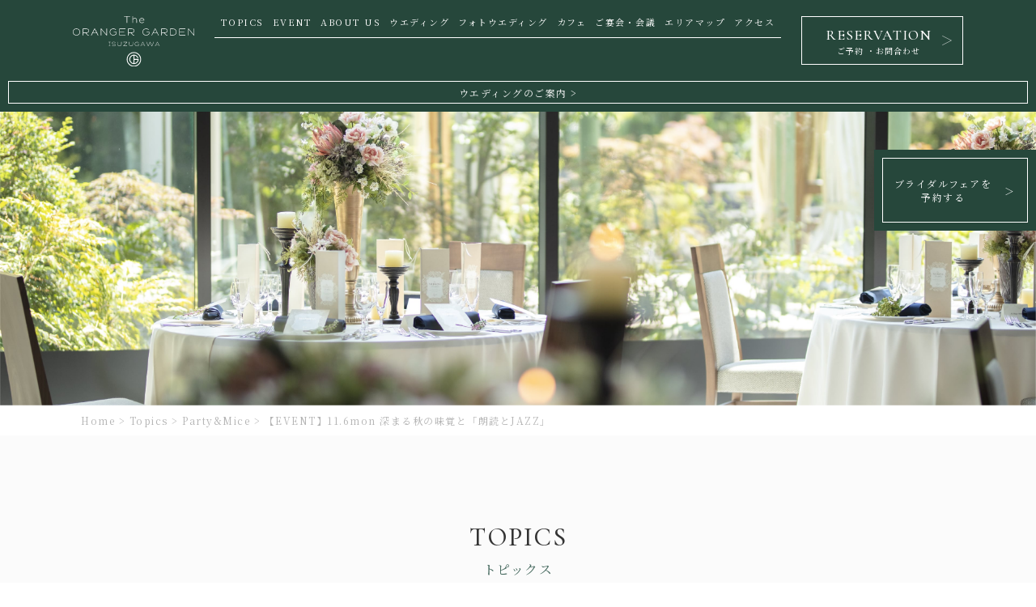

--- FILE ---
content_type: text/html; charset=UTF-8
request_url: https://www.orangerisuzu.com/2023/10/07/roudokutojazz/
body_size: 62150
content:
<!DOCTYPE html>
<!--[if lt IE 7 ]> <html class="ie6"> <![endif]-->
<!--[if IE 7 ]> <html class="ie7"> <![endif]-->
<!--[if IE 8 ]> <html class="ie8"> <![endif]-->
<!--[if IE 9 ]> <html class="ie9"> <![endif]-->
<!--[if (gt IE 9)|!(IE)]><!--> <html lang="ja"> <!--<![endif]-->
<head>
<!-- Google Tag Manager -->
<script>(function(w,d,s,l,i){w[l]=w[l]||[];w[l].push({'gtm.start':
new Date().getTime(),event:'gtm.js'});var f=d.getElementsByTagName(s)[0],
j=d.createElement(s),dl=l!='dataLayer'?'&l='+l:'';j.async=true;j.src=
'https://www.googletagmanager.com/gtm.js?id='+i+dl;f.parentNode.insertBefore(j,f);
})(window,document,'script','dataLayer','GTM-N6THSBM');</script>
<!-- End Google Tag Manager -->
<meta charset="utf-8">
<meta http-equiv="X-UA-Compatible" content="IE=edge">
<meta name="viewport" content="width=device-width, initial-scale=1">

<link rel="stylesheet" href="https://www.orangerisuzu.com/wp-content/themes/oranger/css/bootstrap.css">
<link rel="stylesheet" href="https://www.orangerisuzu.com/wp-content/themes/oranger/css/style.css?0627">
<link rel="stylesheet" href="https://www.orangerisuzu.com/wp-content/themes/oranger/css/common.css">
<link rel="stylesheet" href="https://www.orangerisuzu.com/wp-content/themes/oranger/css/flexslider.css">
<link rel="stylesheet" href="https://www.orangerisuzu.com/wp-content/themes/oranger/css/slick.css">
<link rel="stylesheet" href="https://www.orangerisuzu.com/wp-content/themes/oranger/css/slick-theme.css">
<link rel="stylesheet" href="https://www.orangerisuzu.com/wp-content/themes/oranger/css/megamenu.css?0627">
<link rel="stylesheet" href="https://www.orangerisuzu.com/wp-content/themes/oranger/css/spmenu.css">
<link rel="stylesheet" href="https://www.orangerisuzu.com/wp-content/themes/oranger/css/scroll-hint.css">
<link rel="stylesheet" href="https://www.orangerisuzu.com/wp-content/themes/oranger/css/swiper.css">
<link rel="preconnect" href="https://fonts.googleapis.com">
<link rel="preconnect" href="https://fonts.gstatic.com" crossorigin>
<link href="https://fonts.googleapis.com/css2?family=Cormorant+Infant:ital,wght@0,500;1,500&family=Julius+Sans+One&family=Noto+Serif+JP:wght@400;700&family=Zen+Old+Mincho:wght@400;700&family=Zen+Kaku+Gothic+New:wght@500;600&family=Jost:wght@500;600&display=swap" rel="stylesheet">

<link rel="stylesheet" href="//code.ionicframework.com/ionicons/1.4.1/css/ionicons.min.css">

<!-- HTML5 shim and Respond.js for IE8 support of HTML5 elements and media queries -->
<!-- WARNING: Respond.js doesn't work if you view the page via file:// -->
<!--[if lt IE 9]>
<script src="https://oss.maxcdn.com/html5shiv/3.7.2/html5shiv.min.js"></script>
<script src="https://oss.maxcdn.com/respond/1.4.2/respond.min.js"></script>
<![endif]-->

<!-- Global site tag (gtag.js) - Google Analytics -->
<script async src="https://www.googletagmanager.com/gtag/js?id=UA-155023884-1"></script>
<script>
    window.dataLayer = window.dataLayer || [];
    function gtag(){dataLayer.push(arguments);}
    gtag('js', new Date());

    gtag('config', 'UA-155023884-1');
    gtag('config', 'UA-52534153-1', {
        'linker': {
            'domains': ['orangerisuzu.com', 'orangerisuzu.fuwel.wedding']
        }
    });
    gtag('config', 'AW-832216873');
</script>

<script type="text/javascript" src="https://wedding.orangerisuzu.com/analytics/log.js?external=1"></script>
<script type="text/javascript">
    window.addEventListener("load", function(){
        analytics();
    }, false);
</script>


<meta name='robots' content='index, follow, max-image-preview:large, max-snippet:-1, max-video-preview:-1' />

	<!-- This site is optimized with the Yoast SEO plugin v20.12 - https://yoast.com/wordpress/plugins/seo/ -->
	<title>【EVENT】11.6mon 深まる秋の味覚と「朗読とJAZZ」 - 【公式】三重県伊勢市の結婚式場│五十鈴川駅から徒歩１分【ザ・オランジェガーデン五十鈴川】</title>
	<link rel="canonical" href="https://www.orangerisuzu.com/2023/10/07/roudokutojazz/" />
	<meta property="og:locale" content="ja_JP" />
	<meta property="og:type" content="article" />
	<meta property="og:title" content="【EVENT】11.6mon 深まる秋の味覚と「朗読とJAZZ」 - 【公式】三重県伊勢市の結婚式場│五十鈴川駅から徒歩１分【ザ・オランジェガーデン五十鈴川】" />
	<meta property="og:description" content="江戸川乱歩 作家デビュー100周年記念“ひとでなしの恋” 三重県名張市に生まれ、鳥羽市で青年期を過ごした、日本の推理小説・怪奇小説の代表作家である江戸川乱歩。大正12年(1923)に「二銭銅貨」で作家デビューし、今年10 [&hellip;]" />
	<meta property="og:url" content="https://www.orangerisuzu.com/2023/10/07/roudokutojazz/" />
	<meta property="og:site_name" content="【公式】三重県伊勢市の結婚式場│五十鈴川駅から徒歩１分【ザ・オランジェガーデン五十鈴川】" />
	<meta property="article:publisher" content="https://www.facebook.com/oranger.isuzu/" />
	<meta property="article:published_time" content="2023-10-07T10:24:54+00:00" />
	<meta property="article:modified_time" content="2023-10-07T10:30:12+00:00" />
	<meta property="og:image" content="https://www.orangerisuzu.com/wp-content/uploads/2023/10/アセット-8.png" />
	<meta property="og:image:width" content="851" />
	<meta property="og:image:height" content="567" />
	<meta property="og:image:type" content="image/png" />
	<meta name="author" content="oranger_staff" />
	<meta name="twitter:card" content="summary_large_image" />
	<meta name="twitter:label1" content="執筆者" />
	<meta name="twitter:data1" content="oranger_staff" />
	<meta name="twitter:label2" content="推定読み取り時間" />
	<meta name="twitter:data2" content="4分" />
	<script type="application/ld+json" class="yoast-schema-graph">{"@context":"https://schema.org","@graph":[{"@type":"Article","@id":"https://www.orangerisuzu.com/2023/10/07/roudokutojazz/#article","isPartOf":{"@id":"https://www.orangerisuzu.com/2023/10/07/roudokutojazz/"},"author":{"name":"oranger_staff","@id":"https://www.orangerisuzu.com/#/schema/person/0e69ffdf7e49c249eee152f354e7480b"},"headline":"【EVENT】11.6mon 深まる秋の味覚と「朗読とJAZZ」","datePublished":"2023-10-07T10:24:54+00:00","dateModified":"2023-10-07T10:30:12+00:00","mainEntityOfPage":{"@id":"https://www.orangerisuzu.com/2023/10/07/roudokutojazz/"},"wordCount":38,"commentCount":0,"publisher":{"@id":"https://www.orangerisuzu.com/#organization"},"image":{"@id":"https://www.orangerisuzu.com/2023/10/07/roudokutojazz/#primaryimage"},"thumbnailUrl":"https://www.orangerisuzu.com/wp-content/uploads/2023/10/アセット-8.png","articleSection":["Party&amp;Mice","Topics","Event"],"inLanguage":"ja","potentialAction":[{"@type":"CommentAction","name":"Comment","target":["https://www.orangerisuzu.com/2023/10/07/roudokutojazz/#respond"]}]},{"@type":"WebPage","@id":"https://www.orangerisuzu.com/2023/10/07/roudokutojazz/","url":"https://www.orangerisuzu.com/2023/10/07/roudokutojazz/","name":"【EVENT】11.6mon 深まる秋の味覚と「朗読とJAZZ」 - 【公式】三重県伊勢市の結婚式場│五十鈴川駅から徒歩１分【ザ・オランジェガーデン五十鈴川】","isPartOf":{"@id":"https://www.orangerisuzu.com/#website"},"primaryImageOfPage":{"@id":"https://www.orangerisuzu.com/2023/10/07/roudokutojazz/#primaryimage"},"image":{"@id":"https://www.orangerisuzu.com/2023/10/07/roudokutojazz/#primaryimage"},"thumbnailUrl":"https://www.orangerisuzu.com/wp-content/uploads/2023/10/アセット-8.png","datePublished":"2023-10-07T10:24:54+00:00","dateModified":"2023-10-07T10:30:12+00:00","breadcrumb":{"@id":"https://www.orangerisuzu.com/2023/10/07/roudokutojazz/#breadcrumb"},"inLanguage":"ja","potentialAction":[{"@type":"ReadAction","target":["https://www.orangerisuzu.com/2023/10/07/roudokutojazz/"]}]},{"@type":"ImageObject","inLanguage":"ja","@id":"https://www.orangerisuzu.com/2023/10/07/roudokutojazz/#primaryimage","url":"https://www.orangerisuzu.com/wp-content/uploads/2023/10/アセット-8.png","contentUrl":"https://www.orangerisuzu.com/wp-content/uploads/2023/10/アセット-8.png","width":851,"height":567},{"@type":"BreadcrumbList","@id":"https://www.orangerisuzu.com/2023/10/07/roudokutojazz/#breadcrumb","itemListElement":[{"@type":"ListItem","position":1,"name":"ホーム","item":"https://www.orangerisuzu.com/"},{"@type":"ListItem","position":2,"name":"Topics","item":"https://www.orangerisuzu.com/topics/"},{"@type":"ListItem","position":3,"name":"【EVENT】11.6mon 深まる秋の味覚と「朗読とJAZZ」"}]},{"@type":"WebSite","@id":"https://www.orangerisuzu.com/#website","url":"https://www.orangerisuzu.com/","name":"【公式】三重県伊勢市の結婚式場│五十鈴川駅から徒歩１分【ザ・オランジェガーデン五十鈴川】","description":"","publisher":{"@id":"https://www.orangerisuzu.com/#organization"},"potentialAction":[{"@type":"SearchAction","target":{"@type":"EntryPoint","urlTemplate":"https://www.orangerisuzu.com/?s={search_term_string}"},"query-input":"required name=search_term_string"}],"inLanguage":"ja"},{"@type":"Organization","@id":"https://www.orangerisuzu.com/#organization","name":"オランジェ株式会社","url":"https://www.orangerisuzu.com/","logo":{"@type":"ImageObject","inLanguage":"ja","@id":"https://www.orangerisuzu.com/#/schema/logo/image/","url":"https://www.orangerisuzu.com/wp-content/uploads/2019/12/logo.png","contentUrl":"https://www.orangerisuzu.com/wp-content/uploads/2019/12/logo.png","width":303,"height":125,"caption":"オランジェ株式会社"},"image":{"@id":"https://www.orangerisuzu.com/#/schema/logo/image/"},"sameAs":["https://www.facebook.com/oranger.isuzu/","https://www.instagram.com/the_oranger_garden_isuzugawa_s/?hl=ja"]},{"@type":"Person","@id":"https://www.orangerisuzu.com/#/schema/person/0e69ffdf7e49c249eee152f354e7480b","name":"oranger_staff","image":{"@type":"ImageObject","inLanguage":"ja","@id":"https://www.orangerisuzu.com/#/schema/person/image/","url":"https://secure.gravatar.com/avatar/bdf84925ab250a9a99e602461b4c29e0?s=96&d=mm&r=g","contentUrl":"https://secure.gravatar.com/avatar/bdf84925ab250a9a99e602461b4c29e0?s=96&d=mm&r=g","caption":"oranger_staff"}}]}</script>
	<!-- / Yoast SEO plugin. -->


<link rel='dns-prefetch' href='//ajax.googleapis.com' />
<link rel="alternate" type="application/rss+xml" title="【公式】三重県伊勢市の結婚式場│五十鈴川駅から徒歩１分【ザ・オランジェガーデン五十鈴川】 &raquo; 【EVENT】11.6mon 深まる秋の味覚と「朗読とJAZZ」 のコメントのフィード" href="https://www.orangerisuzu.com/2023/10/07/roudokutojazz/feed/" />
<script type="text/javascript">
window._wpemojiSettings = {"baseUrl":"https:\/\/s.w.org\/images\/core\/emoji\/14.0.0\/72x72\/","ext":".png","svgUrl":"https:\/\/s.w.org\/images\/core\/emoji\/14.0.0\/svg\/","svgExt":".svg","source":{"concatemoji":"https:\/\/www.orangerisuzu.com\/wp-includes\/js\/wp-emoji-release.min.js?ver=6.2.8"}};
/*! This file is auto-generated */
!function(e,a,t){var n,r,o,i=a.createElement("canvas"),p=i.getContext&&i.getContext("2d");function s(e,t){p.clearRect(0,0,i.width,i.height),p.fillText(e,0,0);e=i.toDataURL();return p.clearRect(0,0,i.width,i.height),p.fillText(t,0,0),e===i.toDataURL()}function c(e){var t=a.createElement("script");t.src=e,t.defer=t.type="text/javascript",a.getElementsByTagName("head")[0].appendChild(t)}for(o=Array("flag","emoji"),t.supports={everything:!0,everythingExceptFlag:!0},r=0;r<o.length;r++)t.supports[o[r]]=function(e){if(p&&p.fillText)switch(p.textBaseline="top",p.font="600 32px Arial",e){case"flag":return s("\ud83c\udff3\ufe0f\u200d\u26a7\ufe0f","\ud83c\udff3\ufe0f\u200b\u26a7\ufe0f")?!1:!s("\ud83c\uddfa\ud83c\uddf3","\ud83c\uddfa\u200b\ud83c\uddf3")&&!s("\ud83c\udff4\udb40\udc67\udb40\udc62\udb40\udc65\udb40\udc6e\udb40\udc67\udb40\udc7f","\ud83c\udff4\u200b\udb40\udc67\u200b\udb40\udc62\u200b\udb40\udc65\u200b\udb40\udc6e\u200b\udb40\udc67\u200b\udb40\udc7f");case"emoji":return!s("\ud83e\udef1\ud83c\udffb\u200d\ud83e\udef2\ud83c\udfff","\ud83e\udef1\ud83c\udffb\u200b\ud83e\udef2\ud83c\udfff")}return!1}(o[r]),t.supports.everything=t.supports.everything&&t.supports[o[r]],"flag"!==o[r]&&(t.supports.everythingExceptFlag=t.supports.everythingExceptFlag&&t.supports[o[r]]);t.supports.everythingExceptFlag=t.supports.everythingExceptFlag&&!t.supports.flag,t.DOMReady=!1,t.readyCallback=function(){t.DOMReady=!0},t.supports.everything||(n=function(){t.readyCallback()},a.addEventListener?(a.addEventListener("DOMContentLoaded",n,!1),e.addEventListener("load",n,!1)):(e.attachEvent("onload",n),a.attachEvent("onreadystatechange",function(){"complete"===a.readyState&&t.readyCallback()})),(e=t.source||{}).concatemoji?c(e.concatemoji):e.wpemoji&&e.twemoji&&(c(e.twemoji),c(e.wpemoji)))}(window,document,window._wpemojiSettings);
</script>
<style type="text/css">
img.wp-smiley,
img.emoji {
	display: inline !important;
	border: none !important;
	box-shadow: none !important;
	height: 1em !important;
	width: 1em !important;
	margin: 0 0.07em !important;
	vertical-align: -0.1em !important;
	background: none !important;
	padding: 0 !important;
}
</style>
	<link rel='stylesheet' id='eo-leaflet.js-css' href='https://www.orangerisuzu.com/wp-content/plugins/event-organiser/lib/leaflet/leaflet.min.css?ver=1.4.0' type='text/css' media='all' />
<style id='eo-leaflet.js-inline-css' type='text/css'>
.leaflet-popup-close-button{box-shadow:none!important;}
</style>
<link rel='stylesheet' id='wp-block-library-css' href='https://www.orangerisuzu.com/wp-includes/css/dist/block-library/style.min.css?ver=6.2.8' type='text/css' media='all' />
<link rel='stylesheet' id='wp-components-css' href='https://www.orangerisuzu.com/wp-includes/css/dist/components/style.min.css?ver=6.2.8' type='text/css' media='all' />
<link rel='stylesheet' id='wp-block-editor-css' href='https://www.orangerisuzu.com/wp-includes/css/dist/block-editor/style.min.css?ver=6.2.8' type='text/css' media='all' />
<link rel='stylesheet' id='wp-nux-css' href='https://www.orangerisuzu.com/wp-includes/css/dist/nux/style.min.css?ver=6.2.8' type='text/css' media='all' />
<link rel='stylesheet' id='wp-reusable-blocks-css' href='https://www.orangerisuzu.com/wp-includes/css/dist/reusable-blocks/style.min.css?ver=6.2.8' type='text/css' media='all' />
<link rel='stylesheet' id='wp-editor-css' href='https://www.orangerisuzu.com/wp-includes/css/dist/editor/style.min.css?ver=6.2.8' type='text/css' media='all' />
<link rel='stylesheet' id='block-robo-gallery-style-css-css' href='https://www.orangerisuzu.com/wp-content/plugins/robo-gallery/includes/extensions/block/dist/blocks.style.build.css?ver=3.2.15' type='text/css' media='all' />
<link rel='stylesheet' id='classic-theme-styles-css' href='https://www.orangerisuzu.com/wp-includes/css/classic-themes.min.css?ver=6.2.8' type='text/css' media='all' />
<style id='global-styles-inline-css' type='text/css'>
body{--wp--preset--color--black: #000000;--wp--preset--color--cyan-bluish-gray: #abb8c3;--wp--preset--color--white: #ffffff;--wp--preset--color--pale-pink: #f78da7;--wp--preset--color--vivid-red: #cf2e2e;--wp--preset--color--luminous-vivid-orange: #ff6900;--wp--preset--color--luminous-vivid-amber: #fcb900;--wp--preset--color--light-green-cyan: #7bdcb5;--wp--preset--color--vivid-green-cyan: #00d084;--wp--preset--color--pale-cyan-blue: #8ed1fc;--wp--preset--color--vivid-cyan-blue: #0693e3;--wp--preset--color--vivid-purple: #9b51e0;--wp--preset--gradient--vivid-cyan-blue-to-vivid-purple: linear-gradient(135deg,rgba(6,147,227,1) 0%,rgb(155,81,224) 100%);--wp--preset--gradient--light-green-cyan-to-vivid-green-cyan: linear-gradient(135deg,rgb(122,220,180) 0%,rgb(0,208,130) 100%);--wp--preset--gradient--luminous-vivid-amber-to-luminous-vivid-orange: linear-gradient(135deg,rgba(252,185,0,1) 0%,rgba(255,105,0,1) 100%);--wp--preset--gradient--luminous-vivid-orange-to-vivid-red: linear-gradient(135deg,rgba(255,105,0,1) 0%,rgb(207,46,46) 100%);--wp--preset--gradient--very-light-gray-to-cyan-bluish-gray: linear-gradient(135deg,rgb(238,238,238) 0%,rgb(169,184,195) 100%);--wp--preset--gradient--cool-to-warm-spectrum: linear-gradient(135deg,rgb(74,234,220) 0%,rgb(151,120,209) 20%,rgb(207,42,186) 40%,rgb(238,44,130) 60%,rgb(251,105,98) 80%,rgb(254,248,76) 100%);--wp--preset--gradient--blush-light-purple: linear-gradient(135deg,rgb(255,206,236) 0%,rgb(152,150,240) 100%);--wp--preset--gradient--blush-bordeaux: linear-gradient(135deg,rgb(254,205,165) 0%,rgb(254,45,45) 50%,rgb(107,0,62) 100%);--wp--preset--gradient--luminous-dusk: linear-gradient(135deg,rgb(255,203,112) 0%,rgb(199,81,192) 50%,rgb(65,88,208) 100%);--wp--preset--gradient--pale-ocean: linear-gradient(135deg,rgb(255,245,203) 0%,rgb(182,227,212) 50%,rgb(51,167,181) 100%);--wp--preset--gradient--electric-grass: linear-gradient(135deg,rgb(202,248,128) 0%,rgb(113,206,126) 100%);--wp--preset--gradient--midnight: linear-gradient(135deg,rgb(2,3,129) 0%,rgb(40,116,252) 100%);--wp--preset--duotone--dark-grayscale: url('#wp-duotone-dark-grayscale');--wp--preset--duotone--grayscale: url('#wp-duotone-grayscale');--wp--preset--duotone--purple-yellow: url('#wp-duotone-purple-yellow');--wp--preset--duotone--blue-red: url('#wp-duotone-blue-red');--wp--preset--duotone--midnight: url('#wp-duotone-midnight');--wp--preset--duotone--magenta-yellow: url('#wp-duotone-magenta-yellow');--wp--preset--duotone--purple-green: url('#wp-duotone-purple-green');--wp--preset--duotone--blue-orange: url('#wp-duotone-blue-orange');--wp--preset--font-size--small: 13px;--wp--preset--font-size--medium: 20px;--wp--preset--font-size--large: 36px;--wp--preset--font-size--x-large: 42px;--wp--preset--spacing--20: 0.44rem;--wp--preset--spacing--30: 0.67rem;--wp--preset--spacing--40: 1rem;--wp--preset--spacing--50: 1.5rem;--wp--preset--spacing--60: 2.25rem;--wp--preset--spacing--70: 3.38rem;--wp--preset--spacing--80: 5.06rem;--wp--preset--shadow--natural: 6px 6px 9px rgba(0, 0, 0, 0.2);--wp--preset--shadow--deep: 12px 12px 50px rgba(0, 0, 0, 0.4);--wp--preset--shadow--sharp: 6px 6px 0px rgba(0, 0, 0, 0.2);--wp--preset--shadow--outlined: 6px 6px 0px -3px rgba(255, 255, 255, 1), 6px 6px rgba(0, 0, 0, 1);--wp--preset--shadow--crisp: 6px 6px 0px rgba(0, 0, 0, 1);}:where(.is-layout-flex){gap: 0.5em;}body .is-layout-flow > .alignleft{float: left;margin-inline-start: 0;margin-inline-end: 2em;}body .is-layout-flow > .alignright{float: right;margin-inline-start: 2em;margin-inline-end: 0;}body .is-layout-flow > .aligncenter{margin-left: auto !important;margin-right: auto !important;}body .is-layout-constrained > .alignleft{float: left;margin-inline-start: 0;margin-inline-end: 2em;}body .is-layout-constrained > .alignright{float: right;margin-inline-start: 2em;margin-inline-end: 0;}body .is-layout-constrained > .aligncenter{margin-left: auto !important;margin-right: auto !important;}body .is-layout-constrained > :where(:not(.alignleft):not(.alignright):not(.alignfull)){max-width: var(--wp--style--global--content-size);margin-left: auto !important;margin-right: auto !important;}body .is-layout-constrained > .alignwide{max-width: var(--wp--style--global--wide-size);}body .is-layout-flex{display: flex;}body .is-layout-flex{flex-wrap: wrap;align-items: center;}body .is-layout-flex > *{margin: 0;}:where(.wp-block-columns.is-layout-flex){gap: 2em;}.has-black-color{color: var(--wp--preset--color--black) !important;}.has-cyan-bluish-gray-color{color: var(--wp--preset--color--cyan-bluish-gray) !important;}.has-white-color{color: var(--wp--preset--color--white) !important;}.has-pale-pink-color{color: var(--wp--preset--color--pale-pink) !important;}.has-vivid-red-color{color: var(--wp--preset--color--vivid-red) !important;}.has-luminous-vivid-orange-color{color: var(--wp--preset--color--luminous-vivid-orange) !important;}.has-luminous-vivid-amber-color{color: var(--wp--preset--color--luminous-vivid-amber) !important;}.has-light-green-cyan-color{color: var(--wp--preset--color--light-green-cyan) !important;}.has-vivid-green-cyan-color{color: var(--wp--preset--color--vivid-green-cyan) !important;}.has-pale-cyan-blue-color{color: var(--wp--preset--color--pale-cyan-blue) !important;}.has-vivid-cyan-blue-color{color: var(--wp--preset--color--vivid-cyan-blue) !important;}.has-vivid-purple-color{color: var(--wp--preset--color--vivid-purple) !important;}.has-black-background-color{background-color: var(--wp--preset--color--black) !important;}.has-cyan-bluish-gray-background-color{background-color: var(--wp--preset--color--cyan-bluish-gray) !important;}.has-white-background-color{background-color: var(--wp--preset--color--white) !important;}.has-pale-pink-background-color{background-color: var(--wp--preset--color--pale-pink) !important;}.has-vivid-red-background-color{background-color: var(--wp--preset--color--vivid-red) !important;}.has-luminous-vivid-orange-background-color{background-color: var(--wp--preset--color--luminous-vivid-orange) !important;}.has-luminous-vivid-amber-background-color{background-color: var(--wp--preset--color--luminous-vivid-amber) !important;}.has-light-green-cyan-background-color{background-color: var(--wp--preset--color--light-green-cyan) !important;}.has-vivid-green-cyan-background-color{background-color: var(--wp--preset--color--vivid-green-cyan) !important;}.has-pale-cyan-blue-background-color{background-color: var(--wp--preset--color--pale-cyan-blue) !important;}.has-vivid-cyan-blue-background-color{background-color: var(--wp--preset--color--vivid-cyan-blue) !important;}.has-vivid-purple-background-color{background-color: var(--wp--preset--color--vivid-purple) !important;}.has-black-border-color{border-color: var(--wp--preset--color--black) !important;}.has-cyan-bluish-gray-border-color{border-color: var(--wp--preset--color--cyan-bluish-gray) !important;}.has-white-border-color{border-color: var(--wp--preset--color--white) !important;}.has-pale-pink-border-color{border-color: var(--wp--preset--color--pale-pink) !important;}.has-vivid-red-border-color{border-color: var(--wp--preset--color--vivid-red) !important;}.has-luminous-vivid-orange-border-color{border-color: var(--wp--preset--color--luminous-vivid-orange) !important;}.has-luminous-vivid-amber-border-color{border-color: var(--wp--preset--color--luminous-vivid-amber) !important;}.has-light-green-cyan-border-color{border-color: var(--wp--preset--color--light-green-cyan) !important;}.has-vivid-green-cyan-border-color{border-color: var(--wp--preset--color--vivid-green-cyan) !important;}.has-pale-cyan-blue-border-color{border-color: var(--wp--preset--color--pale-cyan-blue) !important;}.has-vivid-cyan-blue-border-color{border-color: var(--wp--preset--color--vivid-cyan-blue) !important;}.has-vivid-purple-border-color{border-color: var(--wp--preset--color--vivid-purple) !important;}.has-vivid-cyan-blue-to-vivid-purple-gradient-background{background: var(--wp--preset--gradient--vivid-cyan-blue-to-vivid-purple) !important;}.has-light-green-cyan-to-vivid-green-cyan-gradient-background{background: var(--wp--preset--gradient--light-green-cyan-to-vivid-green-cyan) !important;}.has-luminous-vivid-amber-to-luminous-vivid-orange-gradient-background{background: var(--wp--preset--gradient--luminous-vivid-amber-to-luminous-vivid-orange) !important;}.has-luminous-vivid-orange-to-vivid-red-gradient-background{background: var(--wp--preset--gradient--luminous-vivid-orange-to-vivid-red) !important;}.has-very-light-gray-to-cyan-bluish-gray-gradient-background{background: var(--wp--preset--gradient--very-light-gray-to-cyan-bluish-gray) !important;}.has-cool-to-warm-spectrum-gradient-background{background: var(--wp--preset--gradient--cool-to-warm-spectrum) !important;}.has-blush-light-purple-gradient-background{background: var(--wp--preset--gradient--blush-light-purple) !important;}.has-blush-bordeaux-gradient-background{background: var(--wp--preset--gradient--blush-bordeaux) !important;}.has-luminous-dusk-gradient-background{background: var(--wp--preset--gradient--luminous-dusk) !important;}.has-pale-ocean-gradient-background{background: var(--wp--preset--gradient--pale-ocean) !important;}.has-electric-grass-gradient-background{background: var(--wp--preset--gradient--electric-grass) !important;}.has-midnight-gradient-background{background: var(--wp--preset--gradient--midnight) !important;}.has-small-font-size{font-size: var(--wp--preset--font-size--small) !important;}.has-medium-font-size{font-size: var(--wp--preset--font-size--medium) !important;}.has-large-font-size{font-size: var(--wp--preset--font-size--large) !important;}.has-x-large-font-size{font-size: var(--wp--preset--font-size--x-large) !important;}
.wp-block-navigation a:where(:not(.wp-element-button)){color: inherit;}
:where(.wp-block-columns.is-layout-flex){gap: 2em;}
.wp-block-pullquote{font-size: 1.5em;line-height: 1.6;}
</style>
<script type='text/javascript' src='https://ajax.googleapis.com/ajax/libs/jquery/1.12.4/jquery.min.js?ver=1.12.4' id='jquery-js'></script>
<link rel="https://api.w.org/" href="https://www.orangerisuzu.com/wp-json/" /><link rel="alternate" type="application/json" href="https://www.orangerisuzu.com/wp-json/wp/v2/posts/3435" /><link rel="EditURI" type="application/rsd+xml" title="RSD" href="https://www.orangerisuzu.com/xmlrpc.php?rsd" />
<link rel="wlwmanifest" type="application/wlwmanifest+xml" href="https://www.orangerisuzu.com/wp-includes/wlwmanifest.xml" />
<meta name="generator" content="WordPress 6.2.8" />
<link rel='shortlink' href='https://www.orangerisuzu.com/?p=3435' />
<link rel="alternate" type="application/json+oembed" href="https://www.orangerisuzu.com/wp-json/oembed/1.0/embed?url=https%3A%2F%2Fwww.orangerisuzu.com%2F2023%2F10%2F07%2Froudokutojazz%2F" />
<link rel="alternate" type="text/xml+oembed" href="https://www.orangerisuzu.com/wp-json/oembed/1.0/embed?url=https%3A%2F%2Fwww.orangerisuzu.com%2F2023%2F10%2F07%2Froudokutojazz%2F&#038;format=xml" />
<link rel="icon" href="https://www.orangerisuzu.com/wp-content/uploads/2019/12/cropped-favicon-32x32.png" sizes="32x32" />
<link rel="icon" href="https://www.orangerisuzu.com/wp-content/uploads/2019/12/cropped-favicon-192x192.png" sizes="192x192" />
<link rel="apple-touch-icon" href="https://www.orangerisuzu.com/wp-content/uploads/2019/12/cropped-favicon-180x180.png" />
<meta name="msapplication-TileImage" content="https://www.orangerisuzu.com/wp-content/uploads/2019/12/cropped-favicon-270x270.png" />
<noscript><style id="rocket-lazyload-nojs-css">.rll-youtube-player, [data-lazy-src]{display:none !important;}</style></noscript>
<!-- Facebook Pixel Code -->
<script>
!function(f,b,e,v,n,t,s)
{if(f.fbq)return;n=f.fbq=function(){n.callMethod?
n.callMethod.apply(n,arguments):n.queue.push(arguments)};
if(!f._fbq)f._fbq=n;n.push=n;n.loaded=!0;n.version='2.0';
n.queue=[];t=b.createElement(e);t.async=!0;
t.src=v;s=b.getElementsByTagName(e)[0];
s.parentNode.insertBefore(t,s)}(window, document,'script',
'https://connect.facebook.net/en_US/fbevents.js');
fbq('init', '220584209485361');
fbq('track', 'PageView');
</script>
<noscript><img height="1" width="1" style="display:none"
src="https://www.facebook.com/tr?id=220584209485361&ev=PageView&noscript=1"
/></noscript>
<!-- End Facebook Pixel Code -->

</head>
<body>
<!-- Google Tag Manager (noscript) -->
<noscript><iframe src="https://www.googletagmanager.com/ns.html?id=GTM-N6THSBM"
height="0" width="0" style="display:none;visibility:hidden"></iframe></noscript>
<!-- End Google Tag Manager (noscript) -->
<div class="wrap">
    <div class="header">
        <div class="header_inner">
            <div class="header_logo">
                <h1><a href="https://www.orangerisuzu.com"><img src="data:image/svg+xml,%3Csvg%20xmlns='http://www.w3.org/2000/svg'%20viewBox='0%200%200%200'%3E%3C/svg%3E" alt="The ORANGER GARDEN ISUZUGAWA" data-lazy-src="https://www.orangerisuzu.com/wp-content/themes/oranger/img/top/logo.svg"><noscript><img src="https://www.orangerisuzu.com/wp-content/themes/oranger/img/top/logo.svg" alt="The ORANGER GARDEN ISUZUGAWA"></noscript></a></h1>
            </div>

            <div class="nav_box">
                <div class="menu-container">
                    <div class="menu">
                        <ul>
                            <li class="pcnone1024"><a href="https://www.orangerisuzu.com/">TOP</a></li>
                            <li><a href="https://www.orangerisuzu.com/topics/">TOPICS</a></li>
                            <li><a href="https://www.orangerisuzu.com/category/event-post/">EVENT</a></li>
                            <li><a href="https://www.orangerisuzu.com/about/">ABOUT US</a></li>
                            <li><a href="https://wedding.orangerisuzu.com/" target="_blank">ウエディング</a></li>
                            <li><a href="https://www.orangerisuzu.com/anniversary-photo/">フォトウエディング</a>
                                <div>
                                    <ul>
                                        <li><a href="https://www.orangerisuzu.com/anniversary-photo/photo-wedding-plan/">フォトウエディング</a></li>
                                        <li><a href="https://www.orangerisuzu.com/anniversary-photo/wreath/">Wreath（記念撮影）</a></li>
                                    </ul>
                                </div>
                            </li>
                            <li><a href="https://www.orangerisuzu.com/cafe/">カフェ</a>
                                <div>
                                    <ul>
                                        <!-- <li><a href="https://www.orangerisuzu.com/cafe/menu-list/">基本メニュー</a></li> -->
                                    </ul>
                                </div>
                            </li>
                            <li><a href="https://www.orangerisuzu.com/partymice/">ご宴会・会議</a>
                                <div>
                                    <ul>
                                        <li><a href="https://www.orangerisuzu.com/partymice/venue/">会場</a></li>
                                        <li><a href="https://www.orangerisuzu.com/partymice/food-menu/">料理</a></li>
                                    </ul>
                                </div>
                            </li>
                            <li><a href="https://www.orangerisuzu.com/area-map/">エリアマップ</a></li>
                            <li><a href="https://www.orangerisuzu.com/access/">アクセス</a></li>
                        </ul>
                    </div>
                </div>
            </div>

            <div class="header_tel">
                <button type="button" class="btn_menu"><span class="res sp_none">RESERVATION</span><br class="medium_sp">ご予約 <span class="sp_none">・</span><br class="small_sp">お問合わせ</button>
                <nav>
                    <ul>
                        <li><span>RESERVATION</span><br>ご予約・お問合わせ</li>
                        <li class="txt">お電話でお問合わせ</li>
                        <li class="tel mb30">0596-23-7733</li>
                        <li class="txt">WEDDING<br><span>見学予約・結婚式についてのお問合わせ</span></li>
                        <li><a href="https://wedding.orangerisuzu.com/fair" target="_blank">ブライダルフェア</a></li>
                        <li><a href="https://wedding.orangerisuzu.com/contact" target="_blank">いつでも見学・相談</a></li>
                        <li><a href="https://wedding.orangerisuzu.com/contact#contact-type-request" target="_blank">資料請求</a></li>
                        <li><a href="tel:0596-23-7733">TEL:0596-23-7733</a></li>
                        <li class="txt">ANNIVERSARY PHOTO<br><span>フォトウエディング・記念写真</span></li>
                        <li><a href="https://www.orangerisuzu.com/about/anniversaryphoto-contact/">WEB からのご予約</a></li>
                        <li><a href="tel:0596-63-8755"><span>写真室直通</span> TEL:0596-63-8755</a></li>
                        <li class="txt">PARTY&MICE<br><span>ご宴会・会議のご予約・お問合わせ</span></li>
                        <li><a href="https://www.orangerisuzu.com/about/partymice-consult/">お問合わせ</a></li>
                        <li><a href="tel:0596-23-7733">TEL:0596-23-7733</a></li>
                        <li><a href="" target="_blank">キャンセルポリシー</a></li>
                        <li class="txt">CAFE<br><span>カフェのご予約・お問合わせ</span></li>
                        <li><a href="https://lin.ee/ZA2864gF" target="_blank">お問合わせ</a></li>
                        <li><a href="tel:0596-21-4040"><span>CAFE直通</span> TEL:0596-21-4040</a></li>
                    </ul>
                </nav>
                <!-- <a href="#reservation"><span>RESERVATION</span><br>ご予約・お問合わせ</a> -->
            </div>
            <a class="header_bridal" href="https://wedding.orangerisuzu.com/fair" target="_blank">
                <p>ブライダルフェアを<br class="spnone1024">予約する<span class="pcnone1024"> ></span></p>
            </a>
            <a class="header_wedding" href="https://wedding.orangerisuzu.com/" target="_blank">
                <p>ウエディングのご案内 ></p>
            </a>
        </div>
    </div>
</div>
  <section class="top_mainimg">
    <img src="data:image/svg+xml,%3Csvg%20xmlns='http://www.w3.org/2000/svg'%20viewBox='0%200%200%200'%3E%3C/svg%3E" alt="トピックス" data-lazy-src="https://www.orangerisuzu.com/wp-content/themes/oranger/img/topics/mainimg.jpg"><noscript><img src="https://www.orangerisuzu.com/wp-content/themes/oranger/img/topics/mainimg.jpg" alt="トピックス"></noscript>
  </section>

  <div class="breadcrumbs_area">
    <div class="breadcrumbs" typeof="BreadcrumbList" vocab="https://schema.org/">
        <!-- Breadcrumb NavXT 7.2.0 -->
<span property="itemListElement" typeof="ListItem"><a property="item" typeof="WebPage" title="Go to 【公式】三重県伊勢市の結婚式場│五十鈴川駅から徒歩１分【ザ・オランジェガーデン五十鈴川】." href="https://www.orangerisuzu.com" class="home" ><span property="name">Home</span></a><meta property="position" content="1"></span> &gt; <span property="itemListElement" typeof="ListItem"><a property="item" typeof="WebPage" title="Topicsへ移動する" href="https://www.orangerisuzu.com/topics/" class="post-root post post-post" ><span property="name">Topics</span></a><meta property="position" content="2"></span> &gt; <span property="itemListElement" typeof="ListItem"><a property="item" typeof="WebPage" title="Go to the Party&amp;Mice category archives." href="https://www.orangerisuzu.com/category/partymice-post/" class="taxonomy category" ><span property="name">Party&amp;Mice</span></a><meta property="position" content="3"></span> &gt; <span class="post post-post current-item">【EVENT】11.6mon 深まる秋の味覚と「朗読とJAZZ」</span>    </div>
  </div>

  <section class="topics_single_area">
    <div class="inner_txt scroll-fade-row">
      <div class="title2">
        <h2>TOPICS</h2>
        <p>トピックス</p>
      </div>
    </div>
    <div class="inner scroll-fade-row">

                  <div class="topics_content">
        <h1>【EVENT】11.6mon 深まる秋の味覚と「朗読とJAZZ」</h1>
                <p class="daycate">2023.10.07　│　Party&amp;Mice</p>
        <div class="content_box">
          
<h2 class="wp-block-heading">江戸川乱歩 作家デビュー100周年記念“ひとでなしの恋”</h2>



<figure class="wp-block-gallery has-nested-images columns-default is-cropped wp-block-gallery-1 is-layout-flex">
<figure class="wp-block-image size-large"><img decoding="async" width="724" height="1024" data-id="3436"  src="data:image/svg+xml,%3Csvg%20xmlns='http://www.w3.org/2000/svg'%20viewBox='0%200%20724%201024'%3E%3C/svg%3E" alt="" class="wp-image-3436" data-lazy-srcset="https://www.orangerisuzu.com/wp-content/uploads/2023/10/朗読とJAZZ_231106_表_入稿ol_small-724x1024.jpg 724w, https://www.orangerisuzu.com/wp-content/uploads/2023/10/朗読とJAZZ_231106_表_入稿ol_small-212x300.jpg 212w, https://www.orangerisuzu.com/wp-content/uploads/2023/10/朗読とJAZZ_231106_表_入稿ol_small-768x1087.jpg 768w, https://www.orangerisuzu.com/wp-content/uploads/2023/10/朗読とJAZZ_231106_表_入稿ol_small-1086x1536.jpg 1086w, https://www.orangerisuzu.com/wp-content/uploads/2023/10/朗読とJAZZ_231106_表_入稿ol_small.jpg 1181w" data-lazy-sizes="(max-width: 724px) 100vw, 724px" data-lazy-src="https://www.orangerisuzu.com/wp-content/uploads/2023/10/朗読とJAZZ_231106_表_入稿ol_small-724x1024.jpg" /><noscript><img decoding="async" width="724" height="1024" data-id="3436"  src="https://www.orangerisuzu.com/wp-content/uploads/2023/10/朗読とJAZZ_231106_表_入稿ol_small-724x1024.jpg" alt="" class="wp-image-3436" srcset="https://www.orangerisuzu.com/wp-content/uploads/2023/10/朗読とJAZZ_231106_表_入稿ol_small-724x1024.jpg 724w, https://www.orangerisuzu.com/wp-content/uploads/2023/10/朗読とJAZZ_231106_表_入稿ol_small-212x300.jpg 212w, https://www.orangerisuzu.com/wp-content/uploads/2023/10/朗読とJAZZ_231106_表_入稿ol_small-768x1087.jpg 768w, https://www.orangerisuzu.com/wp-content/uploads/2023/10/朗読とJAZZ_231106_表_入稿ol_small-1086x1536.jpg 1086w, https://www.orangerisuzu.com/wp-content/uploads/2023/10/朗読とJAZZ_231106_表_入稿ol_small.jpg 1181w" sizes="(max-width: 724px) 100vw, 724px" /></noscript></figure>
</figure>



<figure class="wp-block-image size-large"><img decoding="async" loading="lazy" width="724" height="1024" src="data:image/svg+xml,%3Csvg%20xmlns='http://www.w3.org/2000/svg'%20viewBox='0%200%20724%201024'%3E%3C/svg%3E" alt="" class="wp-image-3449" data-lazy-srcset="https://www.orangerisuzu.com/wp-content/uploads/2023/10/朗読とJAZZ_231106_裏_入稿_ol_small-724x1024.jpg 724w, https://www.orangerisuzu.com/wp-content/uploads/2023/10/朗読とJAZZ_231106_裏_入稿_ol_small-212x300.jpg 212w, https://www.orangerisuzu.com/wp-content/uploads/2023/10/朗読とJAZZ_231106_裏_入稿_ol_small-768x1087.jpg 768w, https://www.orangerisuzu.com/wp-content/uploads/2023/10/朗読とJAZZ_231106_裏_入稿_ol_small-1086x1536.jpg 1086w, https://www.orangerisuzu.com/wp-content/uploads/2023/10/朗読とJAZZ_231106_裏_入稿_ol_small.jpg 1181w" data-lazy-sizes="(max-width: 724px) 100vw, 724px" data-lazy-src="https://www.orangerisuzu.com/wp-content/uploads/2023/10/朗読とJAZZ_231106_裏_入稿_ol_small-724x1024.jpg" /><noscript><img decoding="async" loading="lazy" width="724" height="1024" src="https://www.orangerisuzu.com/wp-content/uploads/2023/10/朗読とJAZZ_231106_裏_入稿_ol_small-724x1024.jpg" alt="" class="wp-image-3449" srcset="https://www.orangerisuzu.com/wp-content/uploads/2023/10/朗読とJAZZ_231106_裏_入稿_ol_small-724x1024.jpg 724w, https://www.orangerisuzu.com/wp-content/uploads/2023/10/朗読とJAZZ_231106_裏_入稿_ol_small-212x300.jpg 212w, https://www.orangerisuzu.com/wp-content/uploads/2023/10/朗読とJAZZ_231106_裏_入稿_ol_small-768x1087.jpg 768w, https://www.orangerisuzu.com/wp-content/uploads/2023/10/朗読とJAZZ_231106_裏_入稿_ol_small-1086x1536.jpg 1086w, https://www.orangerisuzu.com/wp-content/uploads/2023/10/朗読とJAZZ_231106_裏_入稿_ol_small.jpg 1181w" sizes="(max-width: 724px) 100vw, 724px" /></noscript></figure>



<p>三重県名張市に生まれ、鳥羽市で青年期を過ごした、日本の推理小説・怪奇小説の代表作家である江戸川乱歩。<br>大正12年(1923)に「二銭銅貨」で作家デビューし、今年100周年を迎えます。<br><br>乱歩自身が好きな作品と語っている、ストーリー展開の怪しさに思わずのめり込む 「ひとでなしの恋」（1926年）を、三重テレビキャスターとしても長年活躍した、フリーアナウンサー稲葉寿美（元東海テレビ）が語ります。<br>今回はジャズピアニストMasaco西嶋のオリジナル楽曲と共にお聴き頂くニューバージョンです。</p>



<h3 class="wp-block-heading">開催日時・料金</h3>



<p>2023年11月6日（月）<br>17:30〜 受付開始<br>18:00〜 お食事<br>19:30〜 朗読とJAZZ<br>20:30　 終演予定<br><br>料金：13,000円<br>（コース料理・1ドリンク・サービス料・消費税込）<br><br>会場：ザ・オランジェガーデン五十鈴川<br>（三重県伊勢市中村町355-1 近鉄「五十鈴川」駅前すぐ）</p>



<h3 class="wp-block-heading">MENU</h3>



<p>＜Hors d’oeuvre＞<br>ヒラメのカルパッチョ　茄子のお浸しとしょうがのオイル<br>＜Entrée chaude＞<br>伊勢鶏とカボチャのドフィノワーズ　ティエドサラダ<br>＜Poisson＞<br>伊勢真鯛のポワレ　クルミのクルート　トマトソース<br>＜Viande＞<br>三重県産鹿ロース肉のステーキ　トリュフ香るキノコのデュクセルとポルトソース<br>＜Dessert＞<br>和紅茶のモンブラン<br>パン2種、コーヒー<br><br>※食材にアレルギーのある方は予約時にお申し出ください。</p>



<h3 class="wp-block-heading">稲葉 寿美がセレクトした白ワイン・赤ワインをご用意いたします</h3>



<p>その他アルコールドリンク、ノンアルコールドリンク各種ご用意しております。 追加のドリンクは別途料金を頂戴いたします。</p>



<h2 class="wp-block-heading">出演者のご紹介　</h2>



<figure class="wp-block-image size-large"><img decoding="async" loading="lazy" width="683" height="1024" src="data:image/svg+xml,%3Csvg%20xmlns='http://www.w3.org/2000/svg'%20viewBox='0%200%20683%201024'%3E%3C/svg%3E" alt="" class="wp-image-3440" data-lazy-srcset="https://www.orangerisuzu.com/wp-content/uploads/2023/10/稲葉寿美-写真半分-683x1024.jpg 683w, https://www.orangerisuzu.com/wp-content/uploads/2023/10/稲葉寿美-写真半分-200x300.jpg 200w, https://www.orangerisuzu.com/wp-content/uploads/2023/10/稲葉寿美-写真半分-768x1151.jpg 768w, https://www.orangerisuzu.com/wp-content/uploads/2023/10/稲葉寿美-写真半分-1025x1536.jpg 1025w, https://www.orangerisuzu.com/wp-content/uploads/2023/10/稲葉寿美-写真半分.jpg 1334w" data-lazy-sizes="(max-width: 683px) 100vw, 683px" data-lazy-src="https://www.orangerisuzu.com/wp-content/uploads/2023/10/稲葉寿美-写真半分-683x1024.jpg" /><noscript><img decoding="async" loading="lazy" width="683" height="1024" src="https://www.orangerisuzu.com/wp-content/uploads/2023/10/稲葉寿美-写真半分-683x1024.jpg" alt="" class="wp-image-3440" srcset="https://www.orangerisuzu.com/wp-content/uploads/2023/10/稲葉寿美-写真半分-683x1024.jpg 683w, https://www.orangerisuzu.com/wp-content/uploads/2023/10/稲葉寿美-写真半分-200x300.jpg 200w, https://www.orangerisuzu.com/wp-content/uploads/2023/10/稲葉寿美-写真半分-768x1151.jpg 768w, https://www.orangerisuzu.com/wp-content/uploads/2023/10/稲葉寿美-写真半分-1025x1536.jpg 1025w, https://www.orangerisuzu.com/wp-content/uploads/2023/10/稲葉寿美-写真半分.jpg 1334w" sizes="(max-width: 683px) 100vw, 683px" /></noscript></figure>



<h3 class="wp-block-heading">【朗読】稲葉 寿美　フリーアナウンサー (元東海テレビ)</h3>



<p>局アナ時代は情報番組、スポーツ中継などを担当、2007年にフリーアナウンサーとなり、三重テレビキャスター「とってもワクドキ」などで活躍。 話し方に関するセミナー・講演、司会者養成、派遣を行う(株)INANAエンタープライズ代表取締役。 FM愛知「稲葉寿美のVintage life stories」パーソナリティー。<br>中部大学客員教授 朗読女子LUCE主宰。宮城県仙台市出身。</p>



<figure class="wp-block-image size-full"><img decoding="async" loading="lazy" width="960" height="717" src="data:image/svg+xml,%3Csvg%20xmlns='http://www.w3.org/2000/svg'%20viewBox='0%200%20960%20717'%3E%3C/svg%3E" alt="" class="wp-image-3441" data-lazy-srcset="https://www.orangerisuzu.com/wp-content/uploads/2023/10/西嶋雅子　写真.jpg 960w, https://www.orangerisuzu.com/wp-content/uploads/2023/10/西嶋雅子　写真-300x224.jpg 300w, https://www.orangerisuzu.com/wp-content/uploads/2023/10/西嶋雅子　写真-768x574.jpg 768w" data-lazy-sizes="(max-width: 960px) 100vw, 960px" data-lazy-src="https://www.orangerisuzu.com/wp-content/uploads/2023/10/西嶋雅子　写真.jpg" /><noscript><img decoding="async" loading="lazy" width="960" height="717" src="https://www.orangerisuzu.com/wp-content/uploads/2023/10/西嶋雅子　写真.jpg" alt="" class="wp-image-3441" srcset="https://www.orangerisuzu.com/wp-content/uploads/2023/10/西嶋雅子　写真.jpg 960w, https://www.orangerisuzu.com/wp-content/uploads/2023/10/西嶋雅子　写真-300x224.jpg 300w, https://www.orangerisuzu.com/wp-content/uploads/2023/10/西嶋雅子　写真-768x574.jpg 768w" sizes="(max-width: 960px) 100vw, 960px" /></noscript></figure>



<h3 class="wp-block-heading">【ピアノ】Masaco 西嶋　ジャズピアニスト</h3>



<p>4歳より作曲・編曲・アンサンブル等の総合音楽を学び、11歳でプロのディプロマを 取得。 バークリー音楽大学留学。 NHK「お母さんと一緒」、トヨタジャズスクエア等で演奏。 2017年1月ブルーノート名古屋公演はSold Out。 銀座SWINGなどライブ活動多数。<br>1stアルバム「MEMORIES」 2ndアルバム「WAZAOGI」</p>



<h2 class="wp-block-heading">企画</h2>



<p>朗読女子LUCE × ミューズエレガンテ</p>



<h2 class="wp-block-heading">お申し込み・お問い合わせ</h2>



<p>ミューズエレガンテ<br>TEL：090-1752-0769<br><br>ザ・オランジェガーデン五十鈴川<br>TEL：0596-23-7733<br>【 営業時間 平日11:00〜19:00（火曜・第３水曜定休） 土日祝10:00〜19:00 】</p>
        </div>
      </div>
            
    </div>
    <div class="prevnext">
      <ul>
        <li><span>&lt;</span> <a href="https://www.orangerisuzu.com/2023/09/23/jazzpasta-9/" rel="prev">　BACK</a></li>
        <li><a href="https://www.orangerisuzu.com/topics/">INDEX</a></li>
        <li><a href="https://www.orangerisuzu.com/2023/10/22/jazzdinner2023/" rel="next">NEXT　</a> <span>&gt;</span></li>
      </ul>
    </div>
  </section>


  <section class="top_reservation_area" id="reservation" name="reservation">
    <div class="inner scroll-fade-row">
      <div class="title">
        <h2>Reservation</h2>
      </div>
      <div class="txt">
        <h3>TEL : 0596-23-7733</h3>
        <p>営業時間 : 平日 11：00-19：00  土日祝 10：00-19：00 火曜日・第3水曜日定休</p>
      </div>
      <div class="link_block">
        <ul>
          <li class="hover"><a href="https://wedding.orangerisuzu.com/contact" target="_blank">
            <img src="data:image/svg+xml,%3Csvg%20xmlns='http://www.w3.org/2000/svg'%20viewBox='0%200%200%200'%3E%3C/svg%3E" alt="WEDDING - 見学・相談" data-lazy-src="https://www.orangerisuzu.com/wp-content/themes/oranger/img/top/wedding_btn.jpg"><noscript><img src="https://www.orangerisuzu.com/wp-content/themes/oranger/img/top/wedding_btn.jpg" alt="WEDDING - 見学・相談"></noscript>
          </a></li>
          <li class="hover"><a href="https://wedding.orangerisuzu.com/contact#contact-type-request" target="_blank">
            <img src="data:image/svg+xml,%3Csvg%20xmlns='http://www.w3.org/2000/svg'%20viewBox='0%200%200%200'%3E%3C/svg%3E" alt="WEDDING - 資料請求" data-lazy-src="https://www.orangerisuzu.com/wp-content/themes/oranger/img/top/wedding_btn2.jpg"><noscript><img src="https://www.orangerisuzu.com/wp-content/themes/oranger/img/top/wedding_btn2.jpg" alt="WEDDING - 資料請求"></noscript>
          </a></li>
        </ul>
        <ul>
          <li class="hover"><a href="https://www.orangerisuzu.com/about/anniversaryphoto-contact/">
            <img src="data:image/svg+xml,%3Csvg%20xmlns='http://www.w3.org/2000/svg'%20viewBox='0%200%200%200'%3E%3C/svg%3E" alt="ANNIVERSARY - お問合せ" data-lazy-src="https://www.orangerisuzu.com/wp-content/themes/oranger/img/top/anniversary_btn.jpg"><noscript><img src="https://www.orangerisuzu.com/wp-content/themes/oranger/img/top/anniversary_btn.jpg" alt="ANNIVERSARY - お問合せ"></noscript>
          </a></li>
          <li class="hover"><a href="https://lin.ee/ZA2864gF" target="_blank">
            <img src="data:image/svg+xml,%3Csvg%20xmlns='http://www.w3.org/2000/svg'%20viewBox='0%200%200%200'%3E%3C/svg%3E" alt="CAFE - ご予約" data-lazy-src="https://www.orangerisuzu.com/wp-content/themes/oranger/img/top/cafe_btn.jpg"><noscript><img src="https://www.orangerisuzu.com/wp-content/themes/oranger/img/top/cafe_btn.jpg" alt="CAFE - ご予約"></noscript>
          </a></li>
          <li class="hover"><a href="https://www.orangerisuzu.com/about/partymice-consult/">
            <img src="data:image/svg+xml,%3Csvg%20xmlns='http://www.w3.org/2000/svg'%20viewBox='0%200%200%200'%3E%3C/svg%3E" alt="PARTY&MICE - ご予約" data-lazy-src="https://www.orangerisuzu.com/wp-content/themes/oranger/img/top/party&mice_btn.jpg"><noscript><img src="https://www.orangerisuzu.com/wp-content/themes/oranger/img/top/party&mice_btn.jpg" alt="PARTY&MICE - ご予約"></noscript>
          </a></li>
        </ul>
      </div>
    </div>
  </section>

  <section class="existing-customer">
    <a href="https://www.orangerisuzu.com/family-tree/">当館で結婚式を<br>挙げていただいたおふたりへ ></a>
  </section>


  <div id="page-top"><a id="move-page-top"><img src="data:image/svg+xml,%3Csvg%20xmlns='http://www.w3.org/2000/svg'%20viewBox='0%200%200%200'%3E%3C/svg%3E" alt="トップへ戻る" data-lazy-src="https://www.orangerisuzu.com/wp-content/themes/oranger/img/top/to-top.svg"><noscript><img src="https://www.orangerisuzu.com/wp-content/themes/oranger/img/top/to-top.svg" alt="トップへ戻る"></noscript></a></div>

  <footer class="footer">
    <div class="inner">
      <div class="footer_logo">
        <a href="https://www.orangerisuzu.com"><img src="data:image/svg+xml,%3Csvg%20xmlns='http://www.w3.org/2000/svg'%20viewBox='0%200%200%200'%3E%3C/svg%3E" alt="The ORANGER GARDEN ISUZUGAWA" data-lazy-src="https://www.orangerisuzu.com/wp-content/themes/oranger/img/top/logo.svg"><noscript><img src="https://www.orangerisuzu.com/wp-content/themes/oranger/img/top/logo.svg" alt="The ORANGER GARDEN ISUZUGAWA"></noscript></a>
      </div>
      <div class="sns">
        <ul>
          <li class="hover"><a href="https://www.facebook.com/oranger.isuzu/" target="_blank">
            <img src="data:image/svg+xml,%3Csvg%20xmlns='http://www.w3.org/2000/svg'%20viewBox='0%200%200%200'%3E%3C/svg%3E" alt="facebook" data-lazy-src="https://www.orangerisuzu.com/wp-content/themes/oranger/img/top/icon_fb.png"><noscript><img src="https://www.orangerisuzu.com/wp-content/themes/oranger/img/top/icon_fb.png" alt="facebook"></noscript>
          </a></li>
          <li class="hover"><a href="https://www.instagram.com/the_oranger_garden_isuzugawa_s/?hl=ja" target="_blank">
            <img src="data:image/svg+xml,%3Csvg%20xmlns='http://www.w3.org/2000/svg'%20viewBox='0%200%200%200'%3E%3C/svg%3E" alt="instagram" data-lazy-src="https://www.orangerisuzu.com/wp-content/themes/oranger/img/top/icon_insta.png"><noscript><img src="https://www.orangerisuzu.com/wp-content/themes/oranger/img/top/icon_insta.png" alt="instagram"></noscript>
          </a></li>
        </ul>
      </div>
      <div class="footer_menu">
        <div class="menu_box">
          <ul>
            <li class="main"><a href="https://www.orangerisuzu.com/topics/">TOPICS</a></li>
            <li class="main"><a href="https://www.orangerisuzu.com/category/event-post/">EVENT</a></li>
            <li class="main"><a href="https://www.orangerisuzu.com/about/">ABOUT US</a></li>
            <li><a href="https://www.orangerisuzu.com/about/company/">- 会社概要 / グループ</a></li>
            <li><a href="https://select-type.com/law/?sp=ncq84dkZWRM" target="_blank">- 特定商取引法に基づく表記</a></li>
          </ul>
        </div>
        <div class="menu_box">
          <ul>
            <li class="main"><a href="https://wedding.orangerisuzu.com/" target="_blank">ウエディング</a></li>
            <li class="main"><a href="https://www.orangerisuzu.com/anniversary-photo/">フォトウエディング</a></li>
            <li><a href="https://www.orangerisuzu.com/anniversary-photo/photo-wedding-plan/">- フォトウエディング</a></li>
            <li><a href="https://www.orangerisuzu.com/anniversary-photo/wreath/">- Wreath（記念撮影）</a></li>
          </ul>
        </div>
        <div class="menu_box">
          <ul>
            <li class="main"><a href="https://www.orangerisuzu.com/cafe/">カフェ</a></li>
            <!--<li><a href="https://www.orangerisuzu.com/cafe/menu-list/">- 基本メニュー</a></li>-->
          </ul>
        </div>
        <div class="menu_box">
          <ul>
            <li class="main"><a href="https://www.orangerisuzu.com/partymice/">ご宴会・会議</a></li>
            <li><a href="https://www.orangerisuzu.com/partymice/venue/">- 会場</a></li>
            <li><a href="https://www.orangerisuzu.com/partymice/food-menu/">- 料理</a></li>
            /*<li><a href="" target="_blank">- キャンセルポリシー</a></li>*/
          </ul>
        </div>
        <div class="menu_box">
          <ul>
            <li class="main"><a href="https://www.orangerisuzu.com/area-map/">エリアマップ</a></li>
            <li class="main"><a href="https://www.orangerisuzu.com/access/">交通アクセス</a></li>
            <li class="main"><a href="https://www.orangerisuzu.com/privacy-policy/">個人情報保護方針</a></li>
            <li class="main"><a href="https://www.orangerisuzu.com/recruit/">採用情報</a></li>
          </ul>
        </div>
      </div>
    </div>
    <div class="copy">
      <p>Copyright © 2019 <a href="https://www.orangerisuzu.com">The ORANGER GARDEN ISUZUGAWA.</a> All Rights Reserved.</p>
    </div>
  </footer>

     <!-- その他 -->
  <div class="sp_reservation">
    <ul>
      <li class="icon"><a href="tel:0596-23-7733"><img src="data:image/svg+xml,%3Csvg%20xmlns='http://www.w3.org/2000/svg'%20viewBox='0%200%200%200'%3E%3C/svg%3E" alt="tel" data-lazy-src="https://www.orangerisuzu.com/wp-content/themes/oranger/img/top/tel_icon.png"><noscript><img src="https://www.orangerisuzu.com/wp-content/themes/oranger/img/top/tel_icon.png" alt="tel"></noscript></a></li>
      <li class="icon2"><button id="js-show-popup"><span>LINE</span>で<br>質問・相談する</button></li>
      <li class="icon3"><a href="https://wedding.orangerisuzu.com/contact" target="_blank"><span>WEB</span>で<br>見学予約する</a></li>
    </ul>
  </div>
    <div class="popup" id="js-popup">
    <div class="popup-inner">
      <div class="close-btn" id="js-close-btn"></div>
      <!-- <h2>LINEでお気軽にお問合せ</h2> -->
      <ul>
        <li class="icon2"><a href="https://lin.ee/434FojF" target="_blank">
          <div><b>ウエディング、フォト、<br>パーティに関して</b></div>
          <img src="data:image/svg+xml,%3Csvg%20xmlns='http://www.w3.org/2000/svg'%20viewBox='0%200%200%200'%3E%3C/svg%3E" alt="ORANGER GARDEN 公式LINE" data-lazy-src="https://www.orangerisuzu.com/wp-content/themes/oranger/img/top/line_garden.jpg"><noscript><img src="https://www.orangerisuzu.com/wp-content/themes/oranger/img/top/line_garden.jpg" alt="ORANGER GARDEN 公式LINE"></noscript>
          
          <span>LINEで相談する</span>
        </a></li>

        <li class="icon2"><a href="https://lin.ee/FUqqX3M" target="_blank">
          <div><b>カフェに関して</b></div>
          <img src="data:image/svg+xml,%3Csvg%20xmlns='http://www.w3.org/2000/svg'%20viewBox='0%200%200%200'%3E%3C/svg%3E" alt="ORANGER GARDEN 公式LINE" data-lazy-src="https://www.orangerisuzu.com/wp-content/themes/oranger/img/top/line_wood.jpg"><noscript><img src="https://www.orangerisuzu.com/wp-content/themes/oranger/img/top/line_wood.jpg" alt="ORANGER GARDEN 公式LINE"></noscript>
          <span>LINEで相談する</span>
        </a></li>
      </ul>
    </div>
    <div class="black-background" id="js-black-bg"></div>
  </div>  
    <div class="sp_reservation_mb"></div>
  
<script type="text/javascript" src="https://unpkg.com/ionicons@4.1.2/dist/ionicons.js"></script>
<script type="text/javascript" src="https://cdnjs.cloudflare.com/ajax/libs/Swiper/4.0.7/js/swiper.min.js"></script>
<script type="text/javascript" src="https://www.orangerisuzu.com/wp-content/themes/oranger/js/bootstrap.js"></script>
<script type="text/javascript" src="https://www.orangerisuzu.com/wp-content/themes/oranger/js/common.js"></script>
<script type="text/javascript" src="https://www.orangerisuzu.com/wp-content/themes/oranger/js/jquery.flexslider.js"></script>
<script type="text/javascript" src="https://www.orangerisuzu.com/wp-content/themes/oranger/js/slick.min.js"></script>
<script type="text/javascript" src="https://www.orangerisuzu.com/wp-content/themes/oranger/js/megamenu.js"></script>
<script type="text/javascript" src="https://www.orangerisuzu.com/wp-content/themes/oranger/js/mixitup.min.js"></script>
<script type="text/javascript" src="https://www.orangerisuzu.com/wp-content/themes/oranger/js/spmenu.js"></script>
<script type="text/javascript" src="https://www.orangerisuzu.com/wp-content/themes/oranger/js/scroll-hint.js"></script>
<script type="text/javascript" src="https://www.orangerisuzu.com/wp-content/themes/oranger/js/ajaxzip3.js"></script>
<script type="text/javascript" src="https://www.orangerisuzu.com/wp-content/themes/oranger/js/jquery.autoKana.js"></script>
<script type="text/javascript" src="https://www.orangerisuzu.com/wp-content/themes/oranger/js/to-top.js"></script>
<script type="text/javascript">
jQuery( '#postalcode' ).keyup( function() {
  AjaxZip3.zip2addr( this, '', 'prefectures', 'city' );
});
</script>
<style id='core-block-supports-inline-css' type='text/css'>
.wp-block-gallery.wp-block-gallery-1{--wp--style--unstable-gallery-gap:var( --wp--style--gallery-gap-default, var( --gallery-block--gutter-size, var( --wp--style--block-gap, 0.5em ) ) );gap:var( --wp--style--gallery-gap-default, var( --gallery-block--gutter-size, var( --wp--style--block-gap, 0.5em ) ) );}
</style>
<script>window.lazyLoadOptions = {
                elements_selector: "img[data-lazy-src],.rocket-lazyload,iframe[data-lazy-src]",
                data_src: "lazy-src",
                data_srcset: "lazy-srcset",
                data_sizes: "lazy-sizes",
                class_loading: "lazyloading",
                class_loaded: "lazyloaded",
                threshold: 300,
                callback_loaded: function(element) {
                    if ( element.tagName === "IFRAME" && element.dataset.rocketLazyload == "fitvidscompatible" ) {
                        if (element.classList.contains("lazyloaded") ) {
                            if (typeof window.jQuery != "undefined") {
                                if (jQuery.fn.fitVids) {
                                    jQuery(element).parent().fitVids();
                                }
                            }
                        }
                    }
                }};
        window.addEventListener('LazyLoad::Initialized', function (e) {
            var lazyLoadInstance = e.detail.instance;

            if (window.MutationObserver) {
                var observer = new MutationObserver(function(mutations) {
                    var image_count = 0;
                    var iframe_count = 0;
                    var rocketlazy_count = 0;

                    mutations.forEach(function(mutation) {
                        for (i = 0; i < mutation.addedNodes.length; i++) {
                            if (typeof mutation.addedNodes[i].getElementsByTagName !== 'function') {
                                return;
                            }

                           if (typeof mutation.addedNodes[i].getElementsByClassName !== 'function') {
                                return;
                            }

                            images = mutation.addedNodes[i].getElementsByTagName('img');
                            is_image = mutation.addedNodes[i].tagName == "IMG";
                            iframes = mutation.addedNodes[i].getElementsByTagName('iframe');
                            is_iframe = mutation.addedNodes[i].tagName == "IFRAME";
                            rocket_lazy = mutation.addedNodes[i].getElementsByClassName('rocket-lazyload');

                            image_count += images.length;
			                iframe_count += iframes.length;
			                rocketlazy_count += rocket_lazy.length;

                            if(is_image){
                                image_count += 1;
                            }

                            if(is_iframe){
                                iframe_count += 1;
                            }
                        }
                    } );

                    if(image_count > 0 || iframe_count > 0 || rocketlazy_count > 0){
                        lazyLoadInstance.update();
                    }
                } );

                var b      = document.getElementsByTagName("body")[0];
                var config = { childList: true, subtree: true };

                observer.observe(b, config);
            }
        }, false);</script><script data-no-minify="1" async src="https://www.orangerisuzu.com/wp-content/plugins/rocket-lazy-load/assets/js/16.1/lazyload.min.js"></script>
</body>
</html>

--- FILE ---
content_type: text/css
request_url: https://www.orangerisuzu.com/wp-content/themes/oranger/css/style.css?0627
body_size: 188341
content:
/*
Theme Name: oranger
Author: tokka
Author URI: http://tokkaweb.jp/
Version: 1.0
*/
@charset "UTF-8";
/* CSS Document */
html {
    font-size: 62.5%;
}
body {
    width: 100%;
    height: 100%;
    font-family: 'Noto Serif JP', serif;
    font-size: 1.5rem;
    letter-spacing: 0.1em;
    color: #4D4D4D;
}
a {
    color: #4D4D4D;
}
.wrap {
    overflow: hidden;
}

/* ------------------------------------- /
/   header
/* ------------------------------------- */
.header {
    position: fixed;
    top: 0;
    width: 100%;
    background-color: #26473B;
    z-index: 99999;
}
.header_inner {
    margin: 20px auto;
    max-width: 1100px;
    display: flex;
    justify-content: space-between;
    flex-wrap: wrap;
}
.header_inner .header_logo {
    width: 150px;
}
.header_inner .header_logo img{
    width: 100%;
}
.header_inner .nav_box {
    width: 700px;
}
/*.header_inner .header_tel {
    width: 200px;
}
.header_inner .header_tel a{
    display: block;
    width: 100%;
    height: 60px;
    padding: 8px 10px 8px 0;
    font-size: 1rem;
    color: #fff;
    text-align: center;
    background-image: url(../img/top/arrow.svg);
    background-repeat: no-repeat;
    background-size: 12px;
    background-position: 93% center;
    border: 1px solid #fff;
}
.header_inner .header_tel a span{
    font-size: 1.8rem;
    font-family: 'Cormorant Infant', serif;
}
.header_inner .header_tel a:hover{
    color: #929292;
    background-image: url(../img/top/arrow2.svg);
    border: 1px solid #929292;
    transition: 0.3s;
}*/

.top_mainimg {
    position: relative;
    margin-top: 101px;
}
.top_mainimg img{
    width: 100%;
}
.top_mainimg .maintxt {
    display: none;
}
.top_mainimg .wood{
    position: absolute;
    left: 0;
    right: 0;
    bottom: -100px;
    margin: auto;
    width: 200px;
}
.top_mainimg .wood2{
    position: absolute;
    left: 0;
    right: 0;
    bottom: -70px;
    margin: auto;
    width: 125px;
}

.pc{
    display: block!important;
}
.sp{
    display: none!important;
}

@media (max-width: 1024px){
.header {
    height: 70px;
}
.header_inner {
    position: relative;
    margin: 10px auto;
}
.header_inner .header_logo {
    width: 110px;
    position: absolute;
    top: 3px;
    left: 0;
    right: 0;
    margin: auto;
}
.header_inner .nav_box {
    width: 100%;
    order: 1;
}
/*.header_inner .header_tel {
    position: absolute;
    top: -4px;
    right: 60px;
    width: 130px;
    order: 2;
}
.header_inner .header_tel a{
    height: 50px;
    padding: 8px 10px 8px 0;
    background-size: 8px;
}
.header_inner .header_tel a span{
    font-size: 1.2rem;
}*/
.top_mainimg {
    margin-top: 61px;
}
}
@media (max-width: 768px){
.pc{
    display: none!important;
}
.sp{
    display: block!important;
}
.top_mainimg .maintxt {
    display: block;
    padding: 15px 0 10px;
    width: 100%;
    font-size: 1.2rem;
    line-height: 1.5;
    text-align: center;
    color: #fff;
    background-color: #182b21;
}
}
@media (max-width: 480px){
.top_mainimg .wood{
    bottom: -40px;
    width: 80px;
}
.top_mainimg .wood2{
    bottom: 5px;
    width: 50px;
}
.top_mainimg .flex-control-nav{
    display: none;
}
}


.sp_submenu {
    display: none;
}
.sp_submenu ul{
    letter-spacing: -0.5em;
    font-size: 0;
}
.sp_submenu li{
    display: inline-block;
    width: calc(100%/2);
    border-right: 1px solid #fff;
    border-bottom: 1px double #ccc;
}
.sp_submenu li:nth-child(2n){
    border-right: none;
}
.sp_submenu li a{
    display: block;
    padding: 10px 0;
    font-size: 1.3rem;
    line-height: 1.2;
    letter-spacing: 0.1em;
    text-align: center;
    color: #fff;
    background-color: #26473b;
}
.sp_submenu li a span{
    font-size: 1rem;
    letter-spacing: 0.05em;
}
@media (max-width: 768px){
.sp_submenu {
    display: block;
}
}

.main_slide {
    position: relative;
    /* margin-top: 101px; */
}
.swiper-container {
    width: 100%;
    height: 80vh;
}
.swiper-container .swiper-slide {
    background-repeat: no-repeat;
    background-size: cover;
    background-position: center;
}
.top_slide_area .companylogo {
    position: absolute;
    top: 50%;
    left: 50%;
    transform: translate(-50%, -50%);
    -webkit-transform: translate(-50%, -50%);
    -ms-transform: translate(-50%, -50%);
    z-index: 1000;
}
.main_slide .main_menu {
    position: absolute;
    padding: 42px 50px;
    max-width: 330px;
    width: 100%;
    top: 50%;
    left: 50%;
    transform: translate(-50%, -50%);
    -webkit-transform: translate(-50%, -50%);
    -ms-transform: translate(-50%, -50%);
    z-index: 999;
    background-color: rgba(255,255,255,0.9);
}
.main_slide .main_menu .logo {
    width: 200px;
    margin: 0 auto 30px;
}
.main_slide .main_menu .logo img{
    margin: 0;
    width: 100%;
}
.main_slide .main_menu li{
    padding: 20px 0 17px;
    text-align: center;
    border-bottom: 1px solid #2F5143;
}
.main_slide .main_menu li:first-child{
    border-top: 1px solid #2F5143;
}
.main_slide .main_menu li a{
    position: relative;
    display: block;
    font-size: 2.2rem;
    line-height: 1;
    font-family: 'Cormorant Infant', serif;
    font-style: italic;
    letter-spacing: 0.1em;
    transition: 0.3s;
}
.main_slide .main_menu li a span{
    font-size: 1.2rem;
    font-family: 'Noto Serif JP', serif;
    font-style: normal;
    letter-spacing: 0em;
}
.main_slide .main_menu li a:hover{
    color: #2F5143;
    transition: 0.3s;
}
.main_slide .main_menu li a::before{
    position: absolute;
    content: "";
    top: 50%;
    right: 0%;
    transform: translateY(-50%);
    -webkit-transform: translateY(-50%);
    -ms-transform: translateY(-50%);
    width: 10px;
    height: 10px;
    background-image: url(../img/top/arrow3.svg);
    background-size: cover;
    background-position: center;
    transition: 0.3s;
}
.main_slide .main_menu li a:hover::before{
    right: -10px;
    transition: 0.3s;
}

.existing-customer a{
    position: relative;
    display: block;
    padding: 10px 0;
    width: 100%;
    font-size: 1.6rem;
    text-align: center;
    color: #fff;
    background-color: #768d47;
    transition: 0.3s;
}
.existing-customer a::before{
    position: absolute;
    content: "";
    top: 80%;
    left: 50%;
    transform: translateX(-50%);
    -webkit-transform: translateX(-50%);
    -ms-transform: translateX(-50%);
    width: 370px;
    height: 1px;
    background-color: #fff;
}
.existing-customer a:hover{
    background-color: #26473B;
    transition: 0.3s;
}
.existing-customer a br{
    display: none;
}
.existing-customer.bridal {
    margin-top: 101px;
}
.existing-customer.bridal a {
    background-color: #fff;
    color: #26473B;
}

@media (max-width: 1024px){
    /* .main_slide {
        margin-top: 70px;
    } */
    .swiper-container {
        height: 75vh;
    }
    .weddingpage .swiper-container {
        width: 100%;
        height: 70vh;
    }
    .existing-customer.bridal {
        margin-top: 70px;
    }
}
@media (max-width: 768px){
    .main_slide .main_menu {
        padding: 30px 20px;
        max-width: 240px;
    }
    .main_slide .main_menu .logo {
        width: 130px;
        margin: 0 auto 20px;
    }
    .main_slide .main_menu li a{
        font-size: 1.8rem;
    }
    .main_slide .main_menu li a span{
        font-size: 1rem;
    }
    .existing-customer .existing-customer_btn a{
        padding: 20px 0;
        font-size: 1.8rem;
    }
    .existing-customer .existing-customer_btn a br{
        display: block;
    }
    .existing-customer a{
        font-size: 1.4rem;
    }
    .existing-customer a::before{
        content: none;
    }
}


/*  予約ドロワーメニュー
/* ------------------------------------- */
.header_tel {
    width: 200px;
}
.header_tel button{
    background-color: transparent;
    outline: none;
}
.header_tel .btn_menu {
    display: block;
    width: 100%;
    height: 60px;
    padding: 8px 10px 8px 0;
    font-size: 1rem;
    letter-spacing: 0.1em;
    color: #fff;
    text-align: center;
    background-image: url(../img/top/arrow.svg);
    background-repeat: no-repeat;
    background-size: 12px;
    background-position: 93% center;
    border: 1px solid #fff;
}
.header_tel .btn_menu span.res {
    font-size: 1.8rem;
    font-family: 'Cormorant Infant', serif;
}
.header_tel .btn_menu:hover{
    color: #929292;
    background-image: url(../img/top/arrow2.svg);
    border: 1px solid #929292;
    transition: 0.3s;
}

.header_tel nav {
    position: fixed;
    top: 0;
    right: 0;
    width: 320px;
    height: 100%;
    background-color: #fff;
    transition: all 0.5s;
    transform: translate(320px);
    z-index: 1000;
}
.header_tel nav.open {
    transform: translate(0);
}
.header_tel nav ul {
    height: 100vh;
    margin: 0;
    padding: 30px 30px 120px;
    list-style-type: none;
    overflow-y: auto;
}
.header_tel nav ul li {
    display: block;
    margin-bottom: 30px;
}
.header_tel nav ul li:nth-child(1) {
    width: 80%;
    /*height: 60px;*/
    margin: 0 auto 50px;
    padding: 8px 0 15px;
    font-size: 1.1rem;
    letter-spacing: 0.1em;
    color: #42665b;
    text-align: center;
    /*background-color: #42665b;*/
    /*border: 1px solid #42665b;*/
    border-bottom: 1px solid #42665b;
}
.header_tel nav ul li:nth-child(1) span{
    font-size: 2.5rem;
    font-family: 'Cormorant Infant', serif;
}
.header_tel nav ul li img{
    width: 100%;
}
.header_tel nav ul li.txt{
    margin-bottom: 10px;
    color: #42665b;
    text-align: center;
}
.header_tel nav ul li.txt span{
    font-size: 1.2rem;
}
.header_tel nav ul li.tel{
    margin-bottom: 0;
    font-size: 3.5rem;
    letter-spacing: 0.1em;
    color: #42665b;
    text-align: center;
    font-family: 'Cormorant Infant', serif;
}
.header_tel nav ul li.tel a{
    padding: 0;
    color: #42665b;
    background-color: transparent;
}
.header_tel nav ul li a {
    display: block;
    padding: 10px 0;
    text-align: center;
    text-decoration: none;
    color: #fff;
    background-color: #42665b;
}
.header_tel nav ul li a span{
    font-size: 1rem;
}
.header_tel .small_sp {
    display: none;
}
.header_tel .medium_sp {
    display: block;
}
@media (max-width: 1100px){
    .header_tel {
        width: 170px;
    }
}
@media (max-width: 1024px){
.header_tel {
    position: absolute;
    width: 115px;
    left: 10px;
}
.header_tel .btn_menu {
    height: 50px;
    padding: 8px 5px;
    background-image: none;
}
.header_tel .btn_menu span.res {
    font-size: 1.2rem;
}
}
@media (max-width: 500px){
.header_tel .btn_menu {
    color: #26473b;
    border: none;
    background-color: #fff;
}
.header_tel {
    width: 70px;
    right: 10px;
}
.header_tel .btn_menu {
    padding: 8px 5px;
    background-image: none;
}
.header_tel .btn_menu span.sp_none{
    display: none;
}
.header_tel .small_sp {
    display: block;
}
.header_tel .medium_sp {
    display: none;
}
}


/*  Main Movie & Image
/* ------------------------------------- */
.top_youtube {
  position: relative;
  width: 100%;
  padding-top: 56.25%;
}
.top_youtube iframe {
  position: absolute;
  top: 0;
  right: 0;
  width: 100% !important;
  height: 100% !important;
}
.sp_img {
    display: none;
}
@media (max-width: 768px){
.top_youtube {
    display: none;
}
.sp_img {
    position: relative;
    display: block;
}
.sp_img .maintxt {
    padding: 15px 0 10px;
    width: 100%;
    font-size: 1.2rem;
    line-height: 1.5;
    text-align: center;
    color: #fff;
    background-color: #182b21;
}
}


/* ------------------------------------- /
/   common
/* ------------------------------------- */
.bk01 {
    background-color: #fef8f6;
}
.bk02 {
    background-color: #fbfbfb;
}
.inner {
    max-width: 1080px;
    margin: 0 auto;
}
.inner_txt {
    max-width: 810px;
    margin: 0 auto;
}
.inner_box {
    margin: 110px auto 0;
}
.flex {
    display: flex;
    justify-content: space-between;
    flex-wrap: wrap;
}
.title {
    padding-bottom: 80px;
}
.title h2{
    font-size: 6rem;
    font-family: 'Cormorant Infant', serif;
    font-style: italic;
    line-height: 1;
    text-align: center;
    color: #333333;
}
.title2,
.title2g,
.title2w {
    position: relative;
    padding-bottom: 30px;
    margin-bottom: 80px;
}
.title2 h2{
    font-size: 3.2rem;
    font-family: 'Cormorant Infant', serif;
    line-height: 1;
    text-align: center;
    color: #333333;
}
.title2g h2{
    font-size: 3.2rem;
    font-family: 'Cormorant Infant', serif;
    line-height: 1;
    text-align: center;
    color: #42665b;
}
.title2w h2{
    font-size: 3.2rem;
    font-family: 'Cormorant Infant', serif;
    line-height: 1.5;
    text-align: center;
    color: #333333;
}
.title2w h2 span{
    font-size: 2.1rem;
    font-style: italic;
    line-height: 2;
}
.title2 p{
    font-size: 1.6rem;
    line-height: 3;
    text-align: center;
    color: #42665B;
}
.title2g p{
    font-size: 1.6rem;
    line-height: 3;
    text-align: center;
    color: #4d4d4d;
}
.title2w p{
    font-size: 1.6rem;
    line-height: 3;
    text-align: center;
    color: #42665B;
}
.title2:before,
.title2g:before,
.title2w:before {
    position: absolute;
    content: '';
    left: 0;
    right: 0;
    bottom: 0;
    margin: auto;
    width: 50px;
    height: 1px;
    background-color: #42665B;
}
.title3 {
    padding-bottom: 40px;
}
.title3 h2{
    margin-bottom: 40px;
    font-size: 6rem;
    font-family: 'Cormorant Infant', serif;
    font-style: italic;
    line-height: 1;
    text-align: center;
    color: #333333;
}
.title3 p{
    font-size: 2.4rem;
    line-height: 3;
    text-align: center;
    color: #42665B;
}
.title4 {
    margin-bottom: 60px;
}
.title4 h2{
    font-size: 2.4rem;
    line-height: 1.6;
    text-align: center;
    color: #42665b;
}
.title4 h2 span {
    font-size: 70%;
    display: block;
}
.title5,
.title5_2 {
    margin-bottom: 60px;
}
.title5 h2{
    display: flex;
    align-items: center;
    margin-bottom: 40px;
    font-size: 6rem;
    font-family: 'Cormorant Infant', serif;
    font-style: italic;
    line-height: 1;
    text-align: center;
    color: #333333;
}
.title5_2 h2{
    display: flex;
    align-items: center;
    margin-bottom: 40px;
    font-size: 4.2rem;
    line-height: 1;
    text-align: center;
    color: #333333;
}
.title5 h2:before,
.title5 h2:after,
.title5_2 h2:before,
.title5_2 h2:after {
    content: "";
    height:1px;
    flex-grow: 1;
    background-color:#333333;
}
.title5 h2:before,
.title5_2 h2:before {
    margin-right: 8rem;
}
.title5 h2:after,
.title5_2 h2:after {
    margin-left: 8rem;
}
.title5 p,
.title5_2 p{
    font-size: 1.6rem;
    text-align: center;
    color: #c7b299;
}

.title_cafe {
    padding-bottom: 30px;
    margin: 0 auto 60px;
    background-image: url(../img/cafe/cafe_title_bk.svg);
    background-repeat: no-repeat;
    background-size: 130px;
    background-position: center bottom;
}
.title_cafe h2{
    font-size: 3.6rem;
    font-family: 'Julius Sans One', sans-serif;
    line-height: 1;
    text-align: center;
    color: #4d4d4d;
}

.content_mainimg img{
    width: 100%;
}
.more_btn,
.more_btn2 {
    max-width: 400px;
    margin: 60px auto 0;
}
.more_btn a,
.more_btn2 a{
    position: relative;
    display: block;
    width: 100%;
    padding: 20px 0;
    font-size: 1.6rem;
    color: #42665B;
    text-align: center;
    border: 1px solid #42665B;
}
.more_btn a:before,
.more_btn2 a:before{
    position: absolute;
    content: '';
    top: 50%;
    right: -60px;
    width: 90px;
    height: 7px;
    background-image: url(../img/top/btn_arrow1.svg);
    background-size: contain;
}
.more_btn a:hover,
.more_btn2 a:hover{
    transition: 0.3s;
}
.more_btn a:after,
.more_btn2 a:after {
    position: absolute;
    top: 0;
    right: 0;
    bottom: 0;
    left: 0;
    z-index: -1;
    content: '';
    background: rgba(66,102,91,0.1);
    transform-origin: right top;
    transform: scale(0, 1);
    transition: transform .2s ease;
}
.more_btn a:hover:after,
.more_btn2 a:hover:after {
    transform-origin: left top;
    transform: scale(1, 1);
}
.more_btn3 {
    max-width: 400px;
    margin: 60px auto 0;
}
.more_btn3 a{
    position: relative;
    display: block;
    width: 100%;
    padding: 20px 0;
    font-size: 1.6rem;
    color: #fff;
    text-align: center;
    background-color: #98918d;
}
.more_btn3 a:before{
    position: absolute;
    content: '';
    top: 50%;
    right: -60px;
    width: 90px;
    height: 7px;
    background-image: url(../img/little-wedding/btn_arrow.svg);
    background-size: contain;
}
.more_btn3 a:hover{
    color: #98918d;
    background-color: #e8ddd6;
    transition: 0.3s;
}

.more_btn4 {
    max-width: 200px;
    margin: 60px auto 0;
}
.more_btn4 a{
    position: relative;
    display: block;
    width: 100%;
    padding: 20px 0;
    font-size: 1.6rem;
    color: #666666;
    text-align: center;
    background-color: #fff;
    border: 1px solid #666666;
}
.more_btn4 a:before{
    position: absolute;
    content: '';
    right: -5px;
    bottom: -5px;
    width: 199px;
    height: 63px;
    border-right: 1px solid #c69c6d;
    border-bottom: 1px solid #c69c6d;
    z-index: -1;
}
.more_btn4 a:hover{
    color: #fff;
    background-color: #c69c6d;
    transition: 0.3s;
}
.more_btn4 a:hover:before{
    right: 0;
    bottom: 0;
    border-right: 1px solid #666666;
    border-bottom: 1px solid #666666;
    transition: 0.3s;
}

.recruit_btn{
    max-width: 400px;
    margin: 50px auto 0;
}
.recruit_btn a{
    position: relative;
    display: block;
    width: 100%;
    padding: 20px 0;
    font-size: 1.6rem;
    color: #fff;
    text-align: center;
    background-color: #42665b;
    border: none;
}
.recruit_btn a:hover{
    color: #42665b;
    background-color: #e8ddd6;
    transition: 0.3s;
}
@media (max-width: 1024px){
.inner {
    padding: 0 20px;
}
.inner_txt {
    padding: 0 20px;
}
.more_btn2 {
    max-width: 300px;
}
.more_btn a:before,
.more_btn2 a:before,
.more_btn3 a:before{
    content: none;
}
}
@media (max-width: 480px){
.inner_box {
    margin: 40px auto 0;
}
.title {
    padding-bottom: 40px;
}
.more_btn,
.more_btn2 {
    margin: 30px auto 0;
}
.more_btn4 {
    margin: 30px auto 0;
}
.recruit_btn{
    max-width: 300px;
    margin: 40px auto 0;
}
.title h2{
    font-size: 4rem;
}
.title2,
.title2g,
.title2w {
    padding-bottom: 10px;
    margin-bottom: 30px;
}
.title2 p{
    line-height: 2;
}
.title3 h2{
    margin-bottom: 10px;
    font-size: 4rem;
}
.title3 p{
    font-size: 1.8rem;
    line-height: 2;
}
.title4 {
    margin-bottom: 30px;
}
.title5 h2{
    margin-bottom: 10px;
    font-size: 3.5rem;
}
.title5 h2:before {
    margin-right: 1rem;
}
.title5 h2:after {
    margin-left: 1rem;
}
.title5_2 h2{
    margin-bottom: 10px;
    font-size: 3.5rem;
}
.title5, .title5_2 {
    margin-bottom: 30px;
}
.title_cafe {
    padding-bottom: 10px;
    margin: 0 auto 30px;
}
}


/* ------------------------------------- /
/   top content
/* ------------------------------------- */
.COVID-19_area {
    padding: 30px 0 0;
    background-color: #FBFBFB;
}
@media (max-width: 480px){
    .COVID-19_area {
        padding: 0;
    }
}

/*  top_about_area
/* ------------------------------------- */
.top_about_area {
    padding: 110px 0;
    background-color: #FBFBFB;
}
.top_about_area .txt p{
    font-size: 1.5rem;
    line-height: 1.8;
}
@media (max-width: 480px){
.top_about_area .txt p{
    font-size: 1.4rem;
}
}


/*  top_topics_area
/* ------------------------------------- */
.top_topics_area {
    padding: 110px 0;
}
.top_topics_area .post .post_box{
    /*width: 31%;*/
    padding: 0 20px;
    margin-bottom: 30px;
}
.top_topics_area .post:after{
    content: "";
    display: block;
    width: 31%;
}
.top_topics_area .post .post_box img{
    width: 100%;
    height: auto;
    margin-bottom: 30px;
}
.top_topics_area .post .post_box .txt{
    padding: 0 10px;
}
.top_topics_area .post .post_box .txt p{
    font-size: 1.3rem;
    line-height: 1.8;
}
.top_topics_area .post .post_box .txt p.daycate{
    margin-bottom: 20px;
    font-size: 1.4rem;
    font-family: 'Cormorant Infant', serif;
    font-style: italic;
    color: #42665B;
}
.top_topics_area .post .post_box .txt p a{
    color: #4D4D4D;
}
.top_topics_area .post .post_box .txt p a:hover{
    color: #929292;
    transition: 0.3s;
}

/* イベントカレンダー */
.evcalender {
    padding-bottom: 100px;
}
.evcalender .fc-button-group button{
    color: #fff;
    border: none;
    background-color: #42665b;
}
.evcalender .fc-icon-left-single-arrow:after,
.evcalender .fc-icon-right-single-arrow:after {
    color: #fff;
}
.evcalender .fc-state-default {
    text-shadow: none;
    box-shadow: none;
}
.evcalender .eo-fullcalendar-reset .fc-view-container th {
    padding: 10px 0!important;
    color: #fff;
}
.evcalender .eo-fullcalendar .fc-view>table>thead {
    background: #42665b;
}
.evcalender .fc-unthemed .fc-popover,
.evcalender .fc-unthemed .fc-row,
.evcalender .fc-unthemed hr,
.evcalender .fc-unthemed tbody,
.evcalender .fc-unthemed td,
.evcalender .fc-unthemed th,
.evcalender .fc-unthemed thead {
    border-color: #4D4D4D;
}
.evcalender td.fc-day-number.fc-sat{
    color: #3e43cc;
}
.evcalender td.fc-day-number.fc-sun {
    color: #cc3e3e;
}
.evcalender .fc-row .fc-content-skeleton td,
.evcalender .fc-row .fc-helper-skeleton td {
    border-color: #4D4D4D;
}
@media (max-width: 480px){
.top_topics_area {
    padding: 40px 0;
}
.top_topics_area .post .post_box{
    width: 100%;
}
.evcalender {
    padding-bottom: 40px;
}
.evcalender .fc-title {
    font-size: 1rem;
    line-height: 1em;
    letter-spacing: 0em;
}
}


/*  top_wedding_area
/* ------------------------------------- */
.top_wedding_area {
    padding: 110px 0;
    background-color: #FBFBFB;
}
.top_wedding_area .txt h3{
    margin-bottom: 40px;
    font-size: 2.4rem;
    line-height: 1.5;
    color: #42665B;
    text-align: center;
}
.top_wedding_area .txt p{
    font-size: 1.5rem;
    line-height: 1.8;
}
.top_wedding_area .about_link a{
    display: block;
    max-width: 400px;
    margin: 50px auto 0;
    font-size: 1.5rem;
    line-height: 1.8;
    color: #42665B;
    text-decoration: underline;
    text-align: center;
}
.top_wedding_area .about_link a:hover{
    color: #929292;
    transition: 0.3s;
}
@media (max-width: 480px){
.top_wedding_area {
    padding: 40px 0;
}
.top_wedding_area .txt h3{
    font-size: 1.8rem;
}
.top_wedding_area .txt p{
    font-size: 1.4rem;
}
.top_wedding_area .about_link a{
    margin: 30px auto 0;
}
}


/*  top_littlewedding_area
/* ------------------------------------- */
.top_littlewedding_area {
    padding: 0 0 110px;
    background-color: #FBFBFB;
}
.top_littlewedding_area .txt h3{
    margin-bottom: 40px;
    font-size: 2.4rem;
    color: #42665B;
    text-align: center;
    line-height: 1.6;
}
.top_littlewedding_area .txt h3 span{
    font-size: 70%;
    display: block;
}
.top_littlewedding_area .txt p{
    font-size: 1.5rem;
    line-height: 1.8;
}
.top_littlewedding_area .content_mainimg img{
    height: 215px;
    object-fit: cover;
    object-position: center;
}
@media (max-width: 480px){
.top_littlewedding_area {
    padding: 0 0 40px;
}
.top_littlewedding_area .txt h3{
    font-size: 1.8rem;
}
.top_littlewedding_area .txt p{
    font-size: 1.4rem;
}
}


/*  top_cafe_area
/* ------------------------------------- */
.cafe_wrapper {
    overflow: hidden;
}
.top_cafe_area {
    padding: 0 0 110px;
    background-color: #FBFBFB;
}
.top_cafe_area .txt h3{
    margin-bottom: 40px;
    font-size: 2.4rem;
    line-height: 1.5;
    color: #42665B;
    text-align: center;
}
.top_cafe_area .txt p{
    font-size: 1.5rem;
    line-height: 1.8;
}
@media (max-width: 480px){
.top_cafe_area {
    padding: 0 0 40px;
}
.top_cafe_area .txt h3{
    font-size: 1.8rem;
}
.top_cafe_area .txt p{
    font-size: 1.4rem;
}
}


/*  top_partymice_area
/* ------------------------------------- */
.top_partymice_area {
    padding: 0 0 110px;
    background-color: #FBFBFB;
}
.top_partymice_area .txt h3{
    margin-bottom: 40px;
    font-size: 2.4rem;
    line-height: 1.5;
    color: #42665B;
    text-align: center;
}
.top_partymice_area .txt p{
    font-size: 1.5rem;
    line-height: 1.8;
}
@media (max-width: 480px){
.top_partymice_area {
    padding: 0 0 40px;
}
.top_partymice_area .txt h3{
    font-size: 1.8rem;
}
.top_partymice_area .txt p{
    font-size: 1.4rem;
}
}


/*  top_areamap_area
/* ------------------------------------- */
.top_areamap_area {
    padding: 110px 0;
    background-color: #FBFBFB;
    border-top: 1px solid #808080;
    border-bottom: 1px solid #808080;
}
.top_areamap_area .txt p{
    font-size: 1.5rem;
    line-height: 1.8;
}
@media (max-width: 480px){
.top_areamap_area {
    padding: 40px 0;
}
.top_areamap_area .txt p{
    font-size: 1.4rem;
}
.top_areamap_area .mb80 {
    margin-bottom: 40px!important;
}
}


/*  top_access_area
/* ------------------------------------- */
.top_access_area {
    padding: 110px 0;
    background-color: #FBFBFB;
}
.top_access_area .txt p{
    font-size: 1.5rem;
    line-height: 1.8;
    text-align: center;
}
@media (max-width: 480px){
.top_access_area {
    padding: 40px 0;
}
.top_access_area .txt p{
    font-size: 1.4rem;
}
}


/*  top_reservation_area
/* ------------------------------------- */
.top_reservation_area {
    padding: 110px 0;
    background-color: #F7F4F2;
}
.top_reservation_area .txt h3{
    margin-bottom: 20px;
    font-size: 2.4rem;
    line-height: 1.5;
    color: #42665B;
    text-align: center;
}
.top_reservation_area .txt h3 a{
    color: #42665B;
    text-decoration: none;
}
.top_reservation_area .txt p{
    font-size: 1.5rem;
    line-height: 1.8;
    text-align: center;
}
.top_reservation_area .link_block {
    margin: 80px 0 0;
}
.top_reservation_area .link_block ul{
    display: flex;
    justify-content: center;
    flex-wrap: wrap;
}
.top_reservation_area .link_block ul li{
    width: 23%;
    margin: 10px;
}
.top_reservation_area .link_block ul li img{
    width: 100%;
}
@media (max-width: 480px){
.top_reservation_area {
    padding: 40px 0 25px;
}
.top_reservation_area .link_block {
    margin: 40px 0 0;
}
.top_reservation_area .link_block ul{
    justify-content: space-between;
}
.top_reservation_area .link_block ul li{
    width: 48%;
    margin: 0 0 15px;
}
.top_reservation_area .txt p{
    font-size: 1.4rem;
}
}

/* ------------------------------------- /
/   パンくずリスト
/* ------------------------------------- */
.breadcrumbs_area {
    padding: 10px 0;
}
.breadcrumbs {
    max-width: 1080px;
    margin: 0 auto;
    font-size: 1.2rem;
    color: #b3b3b3;
}
.breadcrumbs span a{
    color: #b3b3b3;
}
.breadcrumbs span a:hover{
    color: #42665B;
    transition: 0.3s;
}
@media (max-width: 1024px){
.breadcrumbs {
    padding: 0 20px;
}
}


/* ------------------------------------- /
/   About us
/* ------------------------------------- */
/*  about_area
/* ------------------------------------- */
.about_area {
    padding: 110px 0;
}
.about_area .txt p{
    font-size: 1.5rem;
    line-height: 1.8;
    text-align: center;
}
.about_content,
.about_content2 {
    display: flex;
    flex-wrap: wrap;
    align-items: center;
    background-color: #f2f2f2;
}
.about_content .img_box{
    width: 50%;
}
.about_content2 .img_box{
    width: 50%;
}
.about_content .img_box img,
.about_content2 .img_box img{
    width: 100%;
    height: 100%;
    object-fit: cover;
}
.about_content .txt_box{
    padding: 0 0 0 50px;
    width: 50%;
    background-color: #f2f2f2;
}
.about_content2 .txt_box{
    padding: 0 50px 0 0;
    width: 50%;
    background-color: #f2f2f2;
}
.about_content .txt_box .txt{
    max-width: 500px;
}
.about_content2 .txt_box .txt{
    max-width: 500px;
    margin-left: auto;
}
.about_content .txt_box .txt h3,
.about_content2 .txt_box .txt h3{
    position: relative;
    padding-bottom: 30px;
    margin-bottom: 30px;
    font-size: 2.4rem;
}
.about_content .txt_box .txt h3:before,
.about_content2 .txt_box .txt h3:before{
    position: absolute;
    content: '';
    left: 0;
    bottom: 0;
    width: 50px;
    height: 1px;
    background-color: #42665b;
}
.about_content .txt_box .txt p,
.about_content2 .txt_box .txt p{
    font-size: 1.5rem;
    line-height: 1.8;
}
@media (max-width: 1024px){
.about_content .img_box{
    width: 100%;
}
.about_content2 .img_box{
    width: 100%;
    order: 1;
}
.about_content .img_box img,
.about_content2 .img_box img{
    width: 100%;
    height: 100%;
    object-fit: cover;
}
.about_content .txt_box{
    padding: 50px 0;
    width: 100%;
}
.about_content2 .txt_box{
    padding: 50px 0;
    width: 100%;
    order: 2;
}
.about_content .txt_box .txt,
.about_content2 .txt_box .txt{
    max-width: 500px;
    margin: 0 auto;
}
}
@media (max-width: 480px){
.about_area {
    padding: 40px 0;
}
.about_area .txt p{
    font-size: 1.4rem;
    text-align: left;
}
.about_area .txt p.name{
    text-align: right;
}
.about_content .txt_box{
    padding: 40px 0;
}
.about_content2 .txt_box{
    padding: 40px 0;
}
.about_content .txt_box .txt,
.about_content2 .txt_box .txt{
    padding: 0 20px;
}
.about_content .txt_box .txt h3,
.about_content2 .txt_box .txt h3{
    font-size: 1.8rem;
}
.about_content .txt_box .txt p,
.about_content2 .txt_box .txt p{
    font-size: 1.4rem;
}
}


/* ------------------------------------- /
/   Company
/* ------------------------------------- */
/*  company_area
/* ------------------------------------- */
.company_area {
    padding: 110px 0 0;
}
.company_area .company_txt{
    display: flex;
    justify-content: space-between;
    flex-wrap: wrap;
}
.company_area .company_txt .txt{
    width: 32%;
}
.company_area .txt h3{
    margin-bottom: 20px;
    font-size: 2.4rem;
    line-height: 1.8;
    text-align: center;
    color: #42665B;
}
.company_area .txt p{
    font-size: 1.4rem;
    line-height: 1.8;
    text-align: center;
}
.company_area .company_box{
    max-width: 810px;
    margin: 80px auto 0;
}
.company_area .company_box dl{
    overflow: hidden;
    color: #4d4d4d;
    border-bottom: 1px solid #26473B;
}
.company_area .company_box dl dt{
    width: 20%;
    padding: 15px 0;
    font-size: 1.8rem;
    font-weight: normal;
    float: left;
    clear: left;
}
.company_area .company_box dl dd{
    width: 80%;
    padding: 15px 0;
    font-size: 1.5rem;
    float: left;
}
@media (max-width: 480px){
.company_area {
    padding: 40px 0 0;
}
.company_area .txt p{
    letter-spacing: 0;
}
.company_area .company_box{
    margin: 0 auto;
}
.company_area .company_box dl dt{
    width: 100%;
    padding: 15px 0 0;
    font-size: 1.6rem;
    font-weight: 700;
}
.company_area .company_box dl dd{
    width: 100%;
    padding: 10px 0;
    font-size: 1.4rem;
}
.company_area .company_txt .txt{
    width: 100%;
    margin-bottom: 50px;
}
}


/*  group_area
/* ------------------------------------- */
.group_area {
    padding: 110px 0;
}
.group_area .txt p{
    font-size: 1.5rem;
    line-height: 1.8;
}
.group_area .group_box{
    max-width: 1000px;
    margin: 80px auto 0;
}
.group_area .group_box .holdings {
    margin: 0 auto 50px;
    max-width: 250px;
}
.group_area .group_box .holdings img{
    width: 100%;
}
.group_area .group_box ul{
    display: flex;
    justify-content: space-between;
    flex-wrap: wrap;
}
.group_area .group_box ul li{
    padding: 5px 0;
    margin-bottom: 30px;
    width: calc(33.333333% - 20px);
    border-bottom: 1px dotted #26473B;
}
.group_area .group_box ul li img{
    width: 100%;
}
@media (max-width: 480px){
.group_area {
    padding: 40px 0;
}
.group_area .txt p{
    font-size: 1.4rem;
}
.group_area .group_box{
    margin: 10px auto 0;
}
.group_area .group_box ul li{
    width: 100%;
    margin-bottom: 5%;
}
}


/* ------------------------------------- /
/   Area Map
/* ------------------------------------- */
/*  areamap_area
/* ------------------------------------- */
.areamap_area {
    padding: 110px 0;
}
.areamap_area .txt {
    margin-bottom: 50px;
}
.areamap_area .txt p{
    font-size: 1.5rem;
    line-height: 1.8;
}
.areamapimg img{
    width: 100%;
}
@media (max-width: 480px){
.areamap_area {
    padding: 40px 0;
}
.areamap_area .txt p{
    font-size: 1.4rem;
}
}


/* ------------------------------------- /
/   Access
/* ------------------------------------- */
/*  access_area
/* ------------------------------------- */
.access_area {
    padding: 110px 0 0;
}
.access_area .txt p{
    font-size: 1.5rem;
    line-height: 1.8;
}
.access_area .company_box{
    max-width: 810px;
    margin: 80px auto 0;
}
.access_area .company_box dl{
    overflow: hidden;
    color: #4d4d4d;
    border-bottom: 1px solid #42665b;
}
.access_area .company_box dl dt{
    width: 20%;
    padding: 20px 0;
    font-size: 1.8rem;
    font-weight: normal;
    float: left;
    clear: left;
}
.access_area .company_box dl dd{
    width: 80%;
    padding: 20px 0;
    font-size: 1.5rem;
    line-height: 1.8;
    float: left;
}
.access_area .company_box dl dd a{
    color: #4d4d4d;
}
@media (max-width: 480px){
.access_area {
    padding: 40px 0 0;
}
.access_area .txt p{
    font-size: 1.4rem;
}
.access_area .company_box{
    margin: 40px auto 0;
}
.access_area .company_box dl dt{
    width: 100%;
    padding: 15px 0 0;
    font-size: 1.6rem;
    font-weight: 700;
}
.access_area .company_box dl dd{
    width: 100%;
    padding: 10px 0;
    font-size: 1.4rem;
}
}


/*  traffic_area
/* ------------------------------------- */
.traffic_area {
    padding: 110px 0;
}
.traffic_area .traffic_block{
    display: flex;
    justify-content: space-between;
    flex-wrap: wrap;
}
.traffic_area .traffic_block .box{
    width: 48%;
}
.traffic_area .traffic_block .box .txt{
    margin-bottom: 70px;
}
.traffic_area .traffic_block .box .txt h3{
    margin-bottom: 40px;
    padding: 0 0 30px;
    font-size: 1.8rem;
    text-align: center;
    border-bottom: 1px solid #42665b;
}
.traffic_area .traffic_block .box .txt h4{
    margin: 50px 0 30px;
    padding: 0 0 20px;
    font-size: 1.5rem;
    color: #42665b;
    border-bottom: 1px dashed #42665b;
}
.traffic_area .traffic_block .box .txt li{
    font-size: 1.5rem;
    line-height: 1.8;
    text-indent: -1em;
    padding-left: 1em;
}
@media (max-width: 480px){
.traffic_area {
    padding: 40px 0 0;
}
.traffic_area .traffic_block .box{
    width: 100%;
}
.traffic_area .traffic_block .box .txt h3{
    margin-bottom: 20px;
    padding: 0 0 10px;
}
.traffic_area .traffic_block .box .txt{
    margin-bottom: 40px;
}
}


/* ------------------------------------- /
/   Privacy Policy
/* ------------------------------------- */
/*  privacypolicy_area
/* ------------------------------------- */
.privacypolicy_area {
    padding: 110px 0;
}
.privacypolicy_area .txt h3{
    margin: 60px 0 30px;
    padding: 0 0 20px;
    font-size: 1.8rem;
    color: #42665b;
    border-bottom: 1px dashed #42665b;
}
.privacypolicy_area .txt p{
    margin-bottom: 30px;
    font-size: 1.5rem;
    line-height: 1.8;
}
@media (max-width: 480px){
.privacypolicy_area {
    padding: 40px 0;
}
.privacypolicy_area .txt h3{
    margin: 40px 0 30px;
    padding: 0 0 10px;
}
.privacypolicy_area .txt p{
    font-size: 1.4rem;
}
}


/* ------------------------------------- /
/   Recruit
/* ------------------------------------- */
/*  recruit_area
/* ------------------------------------- */
.recruit_area {
    padding: 110px 0 0;
    background-color: #fbfbfb;
}
.recruit_area .txt p{
    font-size: 1.5rem;
    line-height: 1.8;
}
@media (max-width: 480px){
.recruit_area {
    padding: 40px 0 0;
}
.recruit_area .txt p{
    font-size: 1.4rem;
}
}


/*  requirements_area
/* ------------------------------------- */
.requirements_area {
    padding: 110px 0;
    background-color: #fbfbfb;
}
.requirements_area .inner{
    padding: 80px 0 100px;
    background-color: #fff;
    border-bottom: 1px solid #26473b;
}
.requirements_area .txt p{
    font-size: 1.5rem;
    line-height: 1.8;
}
.requirements_area .requirements_box{
    max-width: 810px;
    margin: 80px auto 100px;
}
.requirements_area .requirements_box dl{
    overflow: hidden;
    color: #4d4d4d;
    border-bottom: 1px solid #42665b;
}
.requirements_area .requirements_box dl dt{
    width: 20%;
    padding: 20px 0;
    font-size: 1.8rem;
    font-weight: normal;
    float: left;
    clear: left;
}
.requirements_area .requirements_box dl dd{
    width: 80%;
    padding: 20px 0;
    font-size: 1.5rem;
    line-height: 1.8;
    float: left;
}
.requirements_area .requirements_box dl dd a{
    color: #4d4d4d;
}
.requirements_area .apply_block p{
    font-size: 1.8rem;
    line-height: 1.8;
    text-align: center;
}
.requirements_area .apply_block p span{
    font-size: 2.4rem;
    color: #42665b;
}
.requirements_area .apply_block p span a{
    color: #42665b;
}
@media (max-width: 768px){
.requirements_area .requirements_box{
    padding: 0 20px;
}
.requirements_area .apply_block{
    padding: 0 20px;
}
}
@media (max-width: 480px){
.requirements_area {
    padding: 40px 0 0;
}
.requirements_area .inner{
    padding: 40px 0;
    background-color: #fff;
    border-bottom: 1px solid #26473b;
}
.requirements_area .txt p{
    font-size: 1.4rem;
}
.requirements_area .requirements_box{
    margin: 40px auto;
}
.requirements_area .requirements_box dl dt{
    width: 100%;
    padding: 15px 0 0;
    font-size: 1.6rem;
    font-weight: 700;
}
.requirements_area .requirements_box dl dd{
    width: 100%;
    padding: 10px 0;
}
.requirements_area .apply_block p{
    font-size: 1.6rem;
}
}




/* ------------------------------------- /
/   Wedding
/* ------------------------------------- */
/*  wedding_area
/* ------------------------------------- */
.wedding_area {
    padding: 110px 0;
}
.wedding_area .txt p{
    font-size: 1.5rem;
    line-height: 1.8;
}
.wedding_area .txt2 p{
    font-size: 1.5rem;
    line-height: 1.8;
	text-align: center;
}
@media (max-width: 480px){
.wedding_area {
    padding: 40px 0 0;
}
.wedding_area .txt p,
.wedding_area .txt2 p{
    font-size: 1.4rem;
	text-align: left;
}
}


/*  weddingplan_area
/* ------------------------------------- */
.weddingplan_area {
    padding: 110px 0;
}
.weddingplan_area .post .post_box{
    /*width: 31%;*/
    padding: 0 0.5%;
    margin-bottom: 30px;
}
.weddingplan_area .post .post_box img{
    width: 100%;
    margin-bottom: 30px;
}
.weddingplan_area .post .post_box .txt{
    padding: 0 5px;
}
.weddingplan_area .post .post_box .txt p{
    font-size: 1.3rem;
    line-height: 1.8;
}
.weddingplan_area .post .post_box .txt p.day{
    margin-top: 10px;
    font-size: 1.4rem;
    font-family: 'Cormorant Infant', serif;
    font-style: italic;
    color: #42665b;
}
.weddingplan_area .post .post_box .txt ul{
    margin-bottom: 20px;
}
.weddingplan_area .post .post_box .txt li{
    display: table;
    padding: 2px 8px;
    margin-bottom: 8px;
    font-size: 1.4rem;
    color: #fff;
    background-color: #42665b;
}
.weddingplan_area .post .post_box .txt h3{
    margin-bottom: 20px;
    font-size: 1.6rem;
    color: #4d4d4d;
}
.weddingplan_area .post .post_box .txt p a{
    color: #4D4D4D;
}
.weddingplan_area .post .post_box .txt p a:hover{
    color: #929292;
    transition: 0.3s;
}

/* みんなのウエディング埋め込み */
.weddingplan_area .mwed_voice {
    max-width: 500px;
    margin: 110px auto 0;
}
.weddingplan_area .mwed_voice .mwedEvalTotalImg img{
    display: inline-block;
}
/* みんなのウエディング埋め込み */

@media (max-width: 480px){
.weddingplan_area {
    padding: 40px 0;
}
.weddingplan_area .post .post_box{
    width: 100%;
}
}


/*  bridalfair_title
/* ------------------------------------- */
.bridalfair_title {
    padding: 130px 0;
    background-color: #fbfbfb;
}
.bridalfair_title .bridalfair_block {
    padding: 70px 0 70px 70px;
    width: 80%;
    margin-left: auto;
    background-image: url(../img/wedding/bridalfair_bk.jpg);
    background-size: cover;
}
.bridalfair_title .bridalfair_block .bridalfair_box {
    padding: 50px 65px;
    max-width: 500px;
    background-color: rgba(255,255,255,0.8);
}
.bridalfair_title .bridalfair_block .bridalfair_box h2{
    margin-bottom: 30px;
    font-size: 1.6rem;
    color: #42665b;
}
.bridalfair_title .bridalfair_block .bridalfair_box h3{
    margin-bottom: 30px;
    font-size: 6rem;
    font-family: 'Cormorant Infant', serif;
    font-style: italic;
    color: #4d4d4d;
}
.bridalfair_title .bridalfair_block .bridalfair_box p{
    font-size: 1.5rem;
    line-height: 1.8;
    color: #4d4d4d;
}
.bridalfair_title .bridalfair_block .bridalfair_box p.more{
	margin-top: 20px;
	text-align: right;
}
.bridalfair_title .bridalfair_block a:hover .bridalfair_box {
    background-color: rgba(255,255,255,0.9);
    transition: 0.3s;
}
.bridalfair_title .bridalfair_block a:hover .bridalfair_box p.more{
	color: #42665b;
    transition: 0.3s;
}
@media (max-width: 768px){
.bridalfair_title .bridalfair_block {
    padding: 70px;
    width: 100%;
}
}
@media (max-width: 480px){
.bridalfair_title {
    padding: 40px 0;
}
.bridalfair_title .bridalfair_block {
    padding: 20px;
}
.bridalfair_title .bridalfair_block .bridalfair_box {
    padding: 50px 25px;
}
.bridalfair_title .bridalfair_block .bridalfair_box h3{
    font-size: 5rem;
}
.bridalfair_title .bridalfair_block .bridalfair_box p{
    font-size: 1.4rem;
}
}


/*  bridalfair_area
/* ------------------------------------- */
.bridalfair_area {
    padding: 0 0 110px;
    background-color: #fbfbfb;
}
.bridalfair_area .content_mainimg2{
    position: relative;
}
.bridalfair_area .content_mainimg2 img{
    width: 100%;
}
.bridalfair_area .content_mainimg2 p{
    position: absolute;
    top: 50%;
    left: 50%;
    transform: translate(-50%, -50%);
    -webkit-transform: translate(-50%, -50%);
    -ms-transform: translate(-50%, -50%);
    margin: auto;
    font-size: 6rem;
    font-family: 'Cormorant Infant', serif;
    font-style: italic;
    color: #fff;
}
.bridalfair_area .txt p{
    font-size: 1.5rem;
    line-height: 1.8;
}
.bridalfair_content,
.bridalfair_content2 {
    display: flex;
    flex-wrap: wrap;
    align-items: center;
    background-color: #f2f2f2;
}
.bridalfair_content .img_box,
.bridalfair_content2 .img_box{
    position: relative;
    width: 50%;
}
.bridalfair_content .img_box img,
.bridalfair_content2 .img_box img{
    width: 100%;
    height: 100%;
    object-fit: cover;
}
.bridalfair_content .img_box p,
.bridalfair_content2 .img_box p{
    position: absolute;
    top: 50%;
    left: 50%;
    transform: translate(-50%, -50%);
    -webkit-transform: translate(-50%, -50%);
    -ms-transform: translate(-50%, -50%);
    margin: auto;
    font-size: 6rem;
    font-family: 'Cormorant Infant', serif;
    font-style: italic;
    color: #fff;
}
.bridalfair_content .txt_box{
    padding: 0 0 0 50px;
    width: 50%;
    background-color: #f2f2f2;
}
.bridalfair_content2 .txt_box{
    padding: 0 50px 0 0;
    width: 50%;
    background-color: #f2f2f2;
}
.bridalfair_content .txt_box .txt{
    max-width: 500px;
}
.bridalfair_content2 .txt_box .txt{
    max-width: 500px;
    margin-left: auto;
}
.bridalfair_content .txt_box .txt h3,
.bridalfair_content2 .txt_box .txt h3{
    margin-bottom: 40px;
    font-size: 2.4rem;
    text-align: center;
    color: #42665b;
}
.bridalfair_content .txt_box .txt p,
.bridalfair_content2 .txt_box .txt p{
    font-size: 1.5rem;
    line-height: 1.8;
}
/*@media (max-width: 1024px){
.bridalfair_content .txt_box{
    padding: 50px 0 50px 50px;
}
.bridalfair_content2 .txt_box{
    padding: 50px 50px 50px 0;
}
.bridalfair_content .txt_box .txt,
.bridalfair_content2 .txt_box .txt{
    max-width: 400px;
}
}*/
@media (max-width: 1024px){
.bridalfair_content .img_box{
    width: 100%;
}
.bridalfair_content2 .img_box{
    width: 100%;
    order: 1;
}
.bridalfair_content .img_box img,
.bridalfair_content2 .img_box img{
    width: 100%;
    height: 100%;
    object-fit: cover;
}
.bridalfair_content .txt_box{
    padding: 50px 0;
    width: 100%;
}
.bridalfair_content2 .txt_box{
    padding: 50px 0;
    width: 100%;
    order: 2;
}
.bridalfair_content .txt_box .txt,
.bridalfair_content2 .txt_box .txt{
    max-width: 500px;
    margin: 0 auto;
}
}
@media (max-width: 480px){
.bridalfair_area {
    padding: 0 0 40px;
}
.bridalfair_area .content_mainimg2 img{
    height: 215px;
    object-fit: cover;
    object-position: center;
}
.bridalfair_area .content_mainimg2 p{
    font-size: 4rem;
    width: 100%;
    text-align: center;
}
.bridalfair_area .txt p{
    font-size: 1.4rem;
}
.bridalfair_content .img_box p,
.bridalfair_content2 .img_box p{
    font-size: 4rem;
}
.bridalfair_content .txt_box .txt,
.bridalfair_content2 .txt_box .txt{
    padding: 0 20px;
}
.bridalfair_content .txt_box .txt p,
.bridalfair_content2 .txt_box .txt p{
    font-size: 1.4rem;
}
}


/* ------------------------------------- /
/   Concept
/* ------------------------------------- */
/*  concept_area
/* ------------------------------------- */
.concept_area {
    padding: 110px 0 0;
}
.concept_area .txt p{
    font-size: 1.5rem;
    line-height: 1.8;
}
@media (max-width: 480px){
.concept_area {
    padding: 40px 0 0;
}
.concept_area .txt p{
    font-size: 1.4rem;
}
}


/*  okagesama_area
/* ------------------------------------- */
.okagesama_area {
    padding: 110px 0 0;
}
.okagesama_area .txt{
    max-width: 810px;
    margin: 0 auto 60px;
}
.okagesama_area .txt p{
    font-size: 1.5rem;
    line-height: 1.8;
}
.okagesama_area .img {
    margin-bottom: 60px;
}
.okagesama_area .img img{
    width: 100%;
}
.okagesama_area ul{
    display: flex;
    justify-content: space-between;
}
.okagesama_area ul li{
    width: 32%;
}
.okagesama_area ul li img{
    width: 100%;
}
@media (max-width: 480px){
.okagesama_area {
    padding: 0;
}
.okagesama_area .txt{
    margin: 0 auto 0;
}
.okagesama_area .txt p{
    font-size: 1.4rem;
}
}


/*  staff_area
/* ------------------------------------- */
.staff_area {
    padding: 110px 0 0;
}
.staff_area .txt{
    max-width: 810px;
    margin: 0 auto 60px;
}
.staff_area .txt p{
    font-size: 1.5rem;
    line-height: 1.8;
}
.staff_area .img {
    margin-bottom: 60px;
}
.staff_area .img img{
    width: 100%;
}
.staff_area ul{
    display: flex;
    justify-content: space-between;
}
.staff_area ul li{
    width: 32%;
}
.staff_area ul li img{
    width: 100%;
}
@media (max-width: 480px){
.staff_area {
    padding: 40px 0 0;
}
.staff_area .txt{
    margin: 0 auto;
}
.staff_area .txt p{
    font-size: 1.4rem;
}
.staff_area ul{
    margin-top: 40px;
}
}


/*  location_area
/* ------------------------------------- */
.location_area {
    padding: 110px 0;
}
.location_area .txt{
    max-width: 810px;
    margin: 0 auto 60px;
}
.location_area .txt p{
    font-size: 1.5rem;
    line-height: 1.8;
}
.location_area .img {
    margin-bottom: 60px;
}
.location_area .img img{
    width: 100%;
}
.location_area ul{
    display: flex;
    justify-content: space-between;
}
.location_area ul li{
    width: 32%;
}
.location_area ul li img{
    width: 100%;
}
@media (max-width: 480px){
.location_area {
    padding: 40px 0;
}
.location_area .txt{
    margin: 0 auto;
}
.location_area .txt p{
    font-size: 1.4rem;
}
}


/* ------------------------------------- /
/   Wedding Plan
/* ------------------------------------- */
/*  standard_area
/* ------------------------------------- */
.standard_area {
    padding: 0 0 110px;
}
.standard_area .txt,
.standard_area .txt2{
    margin-bottom: 60px;
}
.standard_area .txt p{
    font-size: 1.5rem;
    line-height: 1.8;
}
.standard_area .txt2 p{
    font-size: 1.5rem;
    line-height: 1.8;
    text-align: center;
}
.standard_area .seatingcapacity{
    margin-bottom: 60px;
}
.standard_area .seatingcapacity p{
    font-size: 2rem;
    text-align: center;
    color: #42665b;
}
.standard_area .img {
    margin-bottom: 60px;
}
.standard_area .img img{
    width: 100%;
}
.standard_area ul{
    display: flex;
    justify-content: space-between;
}
.standard_area ul li{
    width: 32%;
}
.standard_area ul li img{
    width: 100%;
}
.standard_area .plan_box{
    max-width: 810px;
    margin: 0 auto 60px;
}
.standard_area .plan_box dl{
    overflow: hidden;
    color: #4d4d4d;
    border-bottom: 1px solid #42665b;
}
.standard_area .plan_box dl dt{
    width: 20%;
    padding: 20px 0;
    font-size: 1.6rem;
    color: #42665b;
    font-weight: normal;
    float: left;
    clear: left;
}
.standard_area .plan_box dl dd{
    width: 80%;
    padding: 20px 0;
    font-size: 1.5rem;
    line-height: 1.8;
    float: left;
}
@media (max-width: 480px){
.standard_area {
    padding: 0 0 40px;
}
.standard_area .title5 h2{
    font-size: 2.5rem;
}
.standard_area .title5 p{
    font-size: 1.4rem;
}
.standard_area .txt p{
    font-size: 1.4rem;
}
.standard_area .txt2 p{
    font-size: 1.4rem;
    text-align: left;
}
.standard_area .plan_box dl dt{
    width: 100%;
    padding: 15px 0 0;
    font-size: 1.5rem;
    font-weight: 700;
}
.standard_area .plan_box dl dd{
    width: 100%;
    padding: 10px 0;
    font-size: 1.4rem;
}
.standard_area .img {
    margin-bottom: 30px;
}
.standard_area .txt,
.standard_area .txt2{
    margin-bottom: 30px;
}
.standard_area .seatingcapacity{
    margin-bottom: 30px;
}
.cere {
    padding-bottom: 40px;
}
}


/* ------------------------------------- /
/   Wedding Cuisine
/* ------------------------------------- */
/*  cuisine_area
/* ------------------------------------- */
.cuisine_area {
    padding: 110px 0 10px;
    background-color: #fbfbfb;
}
.cuisine_area .txt{
    margin-bottom: 60px;
}
.cuisine_area .txt p{
    font-size: 1.5rem;
    line-height: 1.8;
}
.cuisine_area .img {
    margin-bottom: 60px;
}
.cuisine_area .img img{
    width: 100%;
}
.cuisine_area ul{
    display: flex;
    justify-content: space-between;
}
.cuisine_area ul li{
    width: 32%;
}
.cuisine_area ul li img{
    width: 100%;
}
@media (max-width: 480px){
.cuisine_area {
    padding: 0 0 40px;
}
.cuisine_area .txt{
    margin-bottom: 30px;
}
.cuisine_area .txt p{
    font-size: 1.4rem;
}
.cuisine_area .img {
    margin-bottom: 30px;
}
}


/*  chef_area
/* ------------------------------------- */
.chef_area {
    padding: 110px 0 0;
    background-color: #fbfbfb;
}
.chef_area .inner{
    padding-top: 80px;
    padding-bottom: 80px;
    background-color: #fff;
    border-bottom: 1px solid #26473b;
}
.chef_area .chef_block{
    max-width: 810px;
    margin: 0 auto;
}
.chef_area .chef_block .img{
    margin-bottom: 80px;
    display: flex;
    justify-content: space-between;
    flex-wrap: wrap;
}
.chef_area .chef_block .img img{
    width: 48%;
    height: 100%;
}
.chef_area .chef_block .txt p{
    font-size: 1.5rem;
    line-height: 1.8;
}
@media (max-width: 480px){
.chef_area .chef_block .txt p{
    font-size: 1.4rem;
}
}


/*  photowedding_area
/* ------------------------------------- */
.photowedding_area {
    padding: 130px 0;
}
.photowedding_area .photowedding_block {
    padding: 70px 0 70px 70px;
    width: 80%;
    margin-left: auto;
    background-image: url(../img/photo-movie/photowedding.jpg);
    background-size: cover;
    background-position: 70%;
}
.photowedding_area .photowedding_block .photowedding_box {
    padding: 50px 65px;
    max-width: 500px;
    background-color: rgba(255,255,255,0.8);
}
.photowedding_area .photowedding_block .photowedding_box h2{
    margin-bottom: 30px;
    font-size: 1.6rem;
    color: #42665b;
}
.photowedding_area .photowedding_block .photowedding_box h3{
    margin-bottom: 30px;
    font-size: 6rem;
    font-family: 'Cormorant Infant', serif;
    font-style: italic;
    color: #4d4d4d;
}
.photowedding_area .photowedding_block .photowedding_box p{
    font-size: 1.5rem;
    line-height: 1.8;
    color: #4d4d4d;
}
.photowedding_area .photowedding_block a:hover .photowedding_box {
    background-color: rgba(255,255,255,0.9);
    transition: 0.3s;
}
@media (max-width: 768px){
.photowedding_area .photowedding_block {
    padding: 70px;
    width: 100%;
}
}
@media (max-width: 480px){
.photowedding_area {
    padding: 0;
}
.photowedding_area .photowedding_block {
    padding: 20px;
}
.photowedding_area .photowedding_block .photowedding_box h3{
    font-size: 4rem;
}
.photowedding_area .photowedding_block .photowedding_box {
    padding: 50px 25px;
}
.photowedding_area .photowedding_block .photowedding_box p{
    font-size: 1.4rem;
}
}


/* ------------------------------------- /
/   Photo&Movie
/* ------------------------------------- */
/*  cuisine_area
/* ------------------------------------- */
.movie {
    margin-bottom: 60px;
}
.movie video{
    width: 100%;
}
.youtube {
    position: relative;
    margin-bottom: 60px;
    padding-bottom: 56.25%; /*アスペクト比 16:9の場合の縦幅*/
    height: 0;
    overflow: hidden;
}
.youtube iframe {
    position: absolute;
    top: 0;
    left: 0;
    width: 100%;
    height: 100%;
}
@media (max-width: 480px){
.youtube {
    margin-bottom: 30px;
}
}


/* ------------------------------------- /
/   Party Report
/* ------------------------------------- */
/*  report_menu
/* ------------------------------------- */
.report_menu {
    padding: 0 0 100px;
    background-color: #fbfbfb;
}
.report_menu h3{
    margin-bottom: 80px;
    font-size: 1.8rem;
    color: #c7b299;
    text-align: center;
}
.report_menu ul{
    display: flex;
    justify-content: center;
    flex-wrap: wrap;
}
.report_menu ul li{
    position: relative;
    padding: 0 20px;
    font-size: 1.8rem;
    line-height: 1;
    text-align: center;
    cursor: pointer;
    border-right: 1px solid #42665b;
}
.report_menu ul li:last-child{
    border-right: none;
}
.report_menu ul li:hover{
    color: #c7b299;
    transition: 0.3s;
}
@media (max-width: 768px){
.report_menu h3{
    margin-bottom: 30px;
}
.report_menu ul li{
    padding: 10px 20px;
    border-right: none;
}
}
@media (max-width: 480px){
.report_menu {
    padding: 0;
}
.report_menu .mt80 {
    margin-top: 40px!important;
}
.report_menu ul{
    font-size: 0;
}
.report_menu ul li{
    width: 100%;
    height: 40px;
    padding: 10px 0;
    margin: 0 1% 10px;
    vertical-align: top;
    border: 1px solid #c7b299;
}
.report_menu ul li:last-child{
    border-right: 1px solid #c7b299;
}
.report_menu ul li a{
    font-size: 1.5rem;
    line-height: 1;
}
}

#Control .mix{
    display: none;
}


/*  report_block
/* ------------------------------------- */
.report_block {
    display: block!important;
    padding: 0 0 110px;
    background-color: #fbfbfb;
}
.report_block .inner{
    padding-top: 80px;
    padding-bottom: 80px;
    background-color: #fff;
    border-bottom: 1px solid #26473b;
}
.report_block .report_box{
    max-width: 810px;
    margin: 0 auto;
}
.report_block .report_box h2{
    position: relative;
    margin-bottom: 40px;
    padding-bottom: 40px;
    font-size: 2.1rem;
    line-height: 1.5;
    text-align: center;
}
.report_block .report_box h2:before {
    position: absolute;
    content: '';
    left: 0;
    right: 0;
    bottom: 0;
    margin: auto;
    width: 50px;
    height: 1px;
    background-color: #42665B;
}
.report_block .report_box p.day{
    margin-bottom: 60px;
    font-size: 1.4rem;
    font-family: 'Cormorant Infant', serif;
    font-style: italic;
    color: #42665b;
    text-align: center;
}
.report_block .report_box img{
    width: 100%;
    margin-bottom: 30px;
}
.report_block .report_box .report_cate{
    max-width: 480px;
    margin: 0 auto 70px;
}
.report_block .report_box .report_cate table{
    width: 100%;
}
.report_block .report_box .report_cate table th{
    position: relative;
    padding: 15px 70px 15px 0;
    width: 50%;
    font-size: 1.4rem;
    text-align: right;
}
.report_block .report_box .report_cate table th:after{
    display: block;
    content: "";
    width: 40px;
    height: 1px;
    background-color: #42665b;
    position: absolute;
    top:calc(50% - 1px);
    right: 0;
}
.report_block .report_box .report_cate table td{
    padding-left: 35px;
    width: 50%;
    font-size: 1.4rem;
    text-align: left;
}
.report_block .report_box .txt p{
    margin-bottom: 50px;
    font-size: 1.5rem;
    line-height: 1.8;
}
@media (max-width: 480px){
.report_block {
    padding: 0 0 40px;
}
.report_block .inner{
    padding-top: 40px;
    padding-bottom: 0;
}
.report_block .report_box h2{
    margin-bottom: 20px;
    padding-bottom: 20px;
}
.report_block .report_box p.day{
    margin-bottom: 30px;
}
.report_block .report_box .txt p{
    font-size: 1.4rem;
}
.report_block .report_box .report_cate{
    margin: 0 auto 30px;
}
.report_block .report_box .txt p{
    margin-bottom: 30px;
}
.padt {
    padding-top: 40px;
}
}


/* ------------------------------------- /
/   Anniversary Photo
/* ------------------------------------- */
/*  anniversaryphoto_area
/* ------------------------------------- */
.anniversaryphoto_area {
    padding: 110px 0;
    background-color: #fbfbfb;
}
.anniversaryphoto_area .txt p{
    font-size: 1.5rem;
    line-height: 1.8;
}
@media (max-width: 480px){
.anniversaryphoto_area {
    padding: 40px 0;
}
.anniversaryphoto_area .txt p{
    font-size: 1.4rem;
}
}


/*  anniversaryphoto_content
/* ------------------------------------- */
.anniversaryphoto_content {
    padding: 110px 0;
    background-color: #fbfbfb;
}
.anniversaryphoto_content .flex{
    padding-top: 40px;
    align-items: center;
}
.anniversaryphoto_content .img {
    width: 48%;
}
.anniversaryphoto_content .img img{
    width: 100%;
}
.anniversaryphoto_content .txt {
    width: 48%;
}
.anniversaryphoto_content .txt p{
    padding: 0 40px;
    font-size: 1.5rem;
    line-height: 1.8;
}
@media (max-width: 480px){
.anniversaryphoto_content {
    padding: 0 0 40px;
}
.anniversaryphoto_content .img {
    margin-bottom: 30px;
    width: 100%;
    order: 1;
}
.anniversaryphoto_content .txt {
    width: 100%;
    order: 2;
}
.anniversaryphoto_content .txt p{
    padding: 0;
    font-size: 1.4rem;
}
}


/* ------------------------------------- /
/   wreath
/* ------------------------------------- */
/*  wreath_area
/* ------------------------------------- */
.wreath_area {
    padding: 110px 0;
    background-color: #fbfbfb;
}
.wreath_area .txt p{
    font-size: 1.5rem;
    line-height: 1.8;
}
@media (max-width: 480px){
.wreath_area .txt p{
    font-size: 1.4rem;
}
}


/*  wreath_pricelist
/* ------------------------------------- */
.wreath_pricelist {
    padding: 110px 0;
}
.wreath_pricelist .inner {
    padding: 110px 0;
    background-color: #FBFBFB;
}
.wreath_pricelist .inner .inner_block {
    max-width: 920px;
    margin: 0 auto;
}

.tab_block *, .tab_block *:before, .tab_block *:after {
    -webkit-box-sizing: border-box;
            box-sizing: border-box;
}
.tab_block {
    margin: 1em auto;
    text-align: center;
}
.tab_block > input[type='radio'] {
    margin: 0;
    padding: 0;
    border: none;
    border-radius: 0;
    outline: none;
    background: none;
    -webkit-appearance: none;
            appearance: none;
    display: none;
}
.tab_block .tabpanel {
    display: none;
}
.tab_block > input:first-child:checked ~ .tabpanels > .tabpanel:first-child,
.tab_block > input:nth-child(3):checked ~ .tabpanels > .tabpanel:nth-child(2),
.tab_block > input:nth-child(5):checked ~ .tabpanels > .tabpanel:nth-child(3),
.tab_block > input:nth-child(7):checked ~ .tabpanels > .tabpanel:nth-child(4),
.tab_block > input:nth-child(9):checked ~ .tabpanels > .tabpanel:nth-child(5),
.tab_block > input:nth-child(11):checked ~ .tabpanels > .tabpanel:nth-child(6) {
    display: block;
}

.tab_block > label {
    position: relative;
    display: inline-block;
    padding: 15px;
    margin: 0 5px;
    width: 30%;
    cursor: pointer;
    border: 1px solid transparent;
    border-bottom: 0;
    text-align: center;
}
.tab_block > label:hover,
.tab_block > input:focus + label {
    color: #fff;
    background-color: #42665B;
    transition: 0.3s;
}
.tab_block > input + label {
    margin-bottom: -1px;
    background-color: #E6E6E6;
}
.tab_block > input:checked + label {
    margin-bottom: -1px;
    color: #fff;
    background-color: #42665B;
}
.tab_block .tabpanel {
    padding: 0.5em 1em;
}

/* コンテンツ */
.tab_box {
    padding: 80px 0 0;
}
.tab_box .price {
    margin-bottom: 50px;
}
.tab_box .price h3{
    margin-bottom: 50px;
    font-size: 1.6rem;
    color: #42665B;
    text-align: center;
}
.tab_box .price p{
    margin-bottom: 30px;
    font-size: 2rem;
    color: #4D4D4D;
    text-align: center;
}
.tab_box .price p span.yen {
    font-size: 3rem;
}
.tab_box .price p span.kakaku {
    font-size: 3.6rem;
}
.tab_box .price p.detail {
    font-size: 1.5rem;
    line-height: 1.8;
    color: #4D4D4D;
    text-align: center;
}
.tab_box .price p.detail span.clg{
    color: #42665B;
}

.tab_box table {
    width: 100%;
    border-collapse: collapse;
    table-layout: fixed;
}
.tab_box table tr{
    border-bottom: 1px solid #CCCCCC;
}
.tab_box table th{
    padding-bottom: 10px;
    font-size: 1.8rem;
    line-height: 1.8;
    color: #42665B;
}
.tab_box table th span.small{
    font-size: 1.2rem;
}
.tab_box table td{
    padding: 20px 0;
    font-size: 1.5rem;
    line-height: 1.8;
    text-align: left;
    overflow-wrap : break-word;
}

.tab_box .pattern {
    margin-top: 80px;
}
.tab_box .pattern h3{
    margin: 50px 0 20px;
    font-size: 1.8rem;
    line-height: 1.8;
    color: #42665B;
    text-align: left;
}
.tab_box .pattern img{
    width: 100%;
}
.tab_box .pattern p{
    margin-top: 10px;
    font-size: 1.5rem;
    line-height: 1.8;
    text-align: left;
}


@media (max-width: 480px) {
.wreath_area {
    padding: 40px 0;
}
.wreath_pricelist {
    padding: 40px 0;
}
.wreath_pricelist .inner {
    padding: 40px 0;
}
.tab_block {
    width: 100%;
    font-size: 0.8em;
}
.tab_block > label {
    display: inline;
    padding: 20px 10px;
    margin: 0 3px;
}
.tab_box {
    padding: 50px 0 0;
}
.tab_box .price {
    margin-bottom: 30px;
}
.tab_box .price h3{
    margin-bottom: 30px;
}
.tab_box .js-scrollable {
    overflow: auto;
    white-space: nowrap;
}
.tab_box table{
    table-layout: fixed;
}
}


/*  photogallery_area
/* ------------------------------------- */
.photogallery_area {
    padding: 110px 0;
    background-color: #FBFBFB;
}
@media (max-width: 480px) {
    .photogallery_area {
        padding: 40px 0;
    }
}








/* ------------------------------------- /
/   Little Wedding
/* ------------------------------------- */
/*  littlewedding_comment
/* ------------------------------------- */
.littlewedding_comment {
    padding: 110px 0;
    background-color: #e8ddd6;
}
.littlewedding_comment .comment{
    position: relative;
    padding: 0 20px;
}
.littlewedding_comment .comment:before{
    position: absolute;
    content: '';
    top: -50px;
    left: 0;
    right: 0;
    margin: auto;
    width: 66px;
    height: 1px;
    background-color: #c7b299;
}
.littlewedding_comment .comment:after{
    position: absolute;
    content: '';
    left: 0;
    right: 0;
    bottom: -50px;
    margin: auto;
    width: 66px;
    height: 1px;
    background-color: #c7b299;
}
.littlewedding_comment .comment p{
    font-size: 1.5rem;
    line-height: 1.8;
    text-align: center;
}
@media (max-width: 480px){
.littlewedding_comment .comment p{
    font-size: 1.4rem;
    text-align: left;
}
.littlewedding_comment .comment p br.spnone{
    display: none;
}
}


/*  littlewedding_area
/* ------------------------------------- */
.littlewedding_area {
    padding: 110px 0;
}
.littlewedding_area .littlewedding_block{
    padding: 90px 0;
    border-top: 1px solid #534741;
    border-bottom: 1px solid #534741;
}
.littlewedding_area .littlewedding_block .img,
.littlewedding_area .littlewedding_block .txt{
    width: 48%;
}
.littlewedding_area .littlewedding_block .img img,
.littlewedding_area .littlewedding_block .txt img{
    width: 100%;
}
.littlewedding_area .littlewedding_block .txt h2{
    padding: 25px 0;
    margin: 20px 0 30px;
    font-size: 2.4rem;
    text-align: center;
    border-top: 1px solid #534741;
    border-bottom: 1px solid #534741;
}
.littlewedding_area .littlewedding_block .txt p{
    padding: 0 40px;
    font-size: 1.5rem;
    line-height: 1.8;
}
.littlewedding_area .littlewedding_block ul{
    margin-top: 50px;
    display: flex;
    justify-content: space-between;
    flex-wrap: wrap;
}
.littlewedding_area .littlewedding_block ul li{
    width: 32%;
}
.littlewedding_area .littlewedding_block ul li img{
    width: 100%;
}
@media (max-width: 768px){
.littlewedding_area .littlewedding_block{
    padding: 90px 0;
    border-top: 1px solid #534741;
    border-bottom: 1px solid #534741;
}
.littlewedding_area .littlewedding_block .img,
.littlewedding_area .littlewedding_block .txt{
    width: 100%;
}
.littlewedding_area .littlewedding_block .img{
    order: 1;
}
.littlewedding_area .littlewedding_block .txt{
    order: 2;
}
}
@media (max-width: 480px){
.littlewedding_area .littlewedding_block .txt p{
    padding: 0;
    font-size: 1.4rem;
}
/*.littlewedding_area .littlewedding_block ul li{
    width: 100%;
    margin-bottom: 20px;
}*/
}


/*  littlewedding_gallery_area
/* ------------------------------------- */
.littlewedding_gallery_area {
    position: relative;
    padding: 50px 0 90px;
}
.littlewedding_gallery_area:before{
    position: absolute;
    content: '';
    top: 0;
    left: 0;
    width: 100%;
    height: 550px;
    background-color: #e8ddd6;
    z-index: -1;
}
.littlewedding_gallery_area .littlewedding_gallery_title{
    max-width: 490px;
    margin: 0 auto;
}
.littlewedding_gallery_area .littlewedding_gallery_title img{
    width: 215px;
    margin: 0 auto;
}
.littlewedding_gallery_area .littlewedding_gallery_title h2{
    padding: 25px 0;
    margin: 40px 0 90px;
    font-size: 2.4rem;
    text-align: center;
    border-top: 1px solid #534741;
    border-bottom: 1px solid #534741;
}
.littlewedding_gallery_area .galleryimg ul{
    display: flex;
    justify-content: space-between;
    flex-wrap: wrap;
}
.littlewedding_gallery_area .galleryimg ul li{
    width: 32%;
}
.littlewedding_gallery_area .galleryimg ul li img{
    width: 100%;
}
@media (max-width: 480px){
.littlewedding_gallery_area .galleryimg ul li{
    width: 100%;
    margin-bottom: 20px;
}
}


/* ------------------------------------- /
/   Photo Wedding Plan
/* ------------------------------------- */
/*  pwp_area
/* ------------------------------------- */
.pwp_area {
    padding: 90px 0;
    background-color: #e8ddd6;
}
.pwp_area img{
    max-width: 560px;
    width: 100%;
    margin: 0 auto;
}
.pwp_area h2{
    margin: 40px 0 80px;
    font-size: 2.1rem;
    color: #534741;
    text-align: center;
}
.pwp_area p{
    font-size: 1.5rem;
    line-height: 1.8;
    text-align: center;
}
@media (max-width: 480px){
.pwp_area {
    padding: 40px 0;
}
.pwp_area h2{
    margin: 20px 0 30px;
    font-size: 1.8rem;
}
.pwp_area p{
    font-size: 1.4rem;
    text-align: left;
}
}


/*  photoplan_area
/* ------------------------------------- */
.photoplan_area {
    padding: 110px 0 0;
    background-color: #fef8f6;
}
.photoplan_area .photoplan_block {
    padding-bottom: 90px;
}
.photoplan_area .photoplan_block img{
    width: 100%;
}
.photoplan_area .photoplan_block .plan_title {
    width: 255px;
    margin: 0 auto 60px;
}
.photoplan_area .photoplan_block .plan_title2 {
    max-width: 415px;
    margin: 0 auto 60px;
}
.photoplan_area .photoplan_block .plan_title3 {
    max-width: 570px;
    margin: 0 auto 60px;
}
.photoplan_area .photoplan_block .plan_title4 {
    max-width: 355px;
    margin: 0 auto 60px;
}
.photoplan_area .photoplan_block .txt {
    max-width: 800px;
    margin: 60px auto;
}
.photoplan_area .photoplan_block .txt p{
    font-size: 1.5rem;
    line-height: 1.8;
    text-align: center;
}
.photoplan_area .photoplan_block .price p{
    font-size: 3.6rem;
    letter-spacing: 0.15em;
    text-align: center;
}
.photoplan_area .photoplan_block .price p br.sp{
    display: none;
}
.photoplan_area .photoplan_block .price p span.middle{
    font-size: 2.6rem;
    letter-spacing: 0.1em;
}
.photoplan_area .photoplan_block .price p span.small{
    font-size: 2rem;
    letter-spacing: 0.1em;
}

.photoplan_area .photoplan_contents {
    margin-bottom: 40px;
    padding: 90px 0;
    background-color: #fffcfb;
}
.photoplan_area .photoplan_contents .sub_title{
    width: 115px;
    margin: 0 auto 60px;
}
.photoplan_area .photoplan_contents .sub_title img{
    width: 100%;
}
.photoplan_area .photoplan_contents dl{
    max-width: 915px;
    margin: 0 auto;
    border-bottom: 1px solid #c7b299;
    overflow: hidden;
}
.photoplan_area .photoplan_contents dt{
    padding: 15px 0;
    width: 35%;
    font-size: 1.8rem;
    font-weight: normal;
    float: left;
    clear: left;
}
.photoplan_area .photoplan_contents dd{
    padding: 15px 0;
    width: 65%;
    font-size: 1.5rem;
    float: left;
}

.photoplan_area .contents_list {
    max-width: 915px;
    margin: 0 auto;
    display: flex;
    justify-content: space-between;
    flex-wrap: wrap;
}
.photoplan_area .contents_list ul{
    width: 48%;
}
.photoplan_area .contents_list ul li{
    padding: 15px 0;
    font-size: 1.8rem;
    border-bottom: 1px solid #c7b299;
}
.photoplan_area .contents_list ul li span{
    font-size: 1.6rem;
}

.photoplan_area .photoplan_pricelist {
    padding: 90px 0;
    background-color: #fffcfb;
}
.photoplan_area .photoplan_pricelist .sub_title{
    width: 115px;
    margin: 0 auto 60px;
}
.photoplan_area .photoplan_pricelist .sub_title img{
    width: 100%;
}
.photoplan_area .photoplan_pricelist dl{
    max-width: 915px;
    margin: 0 auto;
    border-bottom: 1px solid #c7b299;
    overflow: hidden;
}
.photoplan_area .photoplan_pricelist dt{
    padding: 15px 0;
    width: 35%;
    font-size: 1.8rem;
    font-weight: normal;
    float: left;
    clear: left;
}
.photoplan_area .photoplan_pricelist dd{
    padding: 15px 0;
    width: 65%;
    font-size: 1.5rem;
    line-height: 1.8;
    text-align: right;
    float: left;
}

.photoplan_area .photoplan_pricelist .price_table {
    max-width: 915px;
    margin: 0 auto;
}
.photoplan_area .photoplan_pricelist .price_table table{
    width: 100%;
}
.photoplan_area .photoplan_pricelist .price_table tr.head{
    text-align: center;
    color: #fff;
    background-color: #c7b299;
    border-bottom: 1px solid #c7b299;
}
.photoplan_area .photoplan_pricelist .price_table tr.sub_head {
    border-bottom: 1px solid #c7b299;
}
.photoplan_area .photoplan_pricelist .price_table td{
    padding: 15px 0 15px;
    font-size: 1.4rem;
    text-align: center;
    vertical-align: middle;
    border-bottom: 1px dashed #c7b299;
}
.photoplan_area .photoplan_pricelist .price_table td.bnone {
    padding: 10px 0 0;
    font-size: 1rem;
    border-bottom: none;
}
.photoplan_area .photoplan_pricelist .price_table td:first-child{
    text-align: left;
}
.photoplan_area .photoplan_pricelist .price_table tr.head td{
    padding: 0;
}
.photoplan_area .photoplan_pricelist .price_table tr.sub_head td{
    padding: 15px 0;
    color: #c7b299;
}
.photoplan_area .photoplan_pricelist .price_table tr.sub_head td:first-child{
    text-align: center;
}

.banner {
    padding: 110px 0;
    background-color: #fef8f6;
}
.banner .img{
    max-width: 360px;
    margin: 0 auto;
}
.banner .img img{
    width: 100%;
}
@media (max-width: 768px){
.photoplan_area .photoplan_pricelist .js-scrollable {
  overflow: auto;
  white-space: nowrap;
}
.photoplan_area .photoplan_contents {
    padding: 50px 20px;
}
.photoplan_area .photoplan_pricelist {
    padding: 50px 20px;
}
.photoplan_area .photoplan_pricelist .price_table table{
    table-layout: fixed;
}
.photoplan_area .photoplan_pricelist .price_table td{
    width: 70px;
}
.photoplan_area .photoplan_pricelist .price_table td.haba{
    width: 140px;
}
.photoplan_area .photoplan_pricelist .price_table td:first-child{
    width: 250px;
}
.photoplan_area .photoplan_pricelist .price_table td:nth-child(2){
    width: 100px;
}
}
@media (max-width: 480px){
.photoplan_area {
    padding: 40px 0 0;
}
.photoplan_area .photoplan_block {
    padding-bottom: 40px;
}
.photoplan_area .photoplan_block .plan_title {
    width: 255px;
    margin: 0 auto 30px;
}
.photoplan_area .photoplan_block .plan_title2 {
    max-width: 415px;
    margin: 0 auto 30px;
}
.photoplan_area .photoplan_block .plan_title3 {
    max-width: 570px;
    margin: 0 auto 30px;
}
.photoplan_area .photoplan_block .plan_title4 {
    max-width: 355px;
    margin: 0 auto 30px;
}
.photoplan_area .photoplan_contents .sub_title{
    width: 115px;
    margin: 0 auto 30px;
}
.photoplan_area .photoplan_pricelist .sub_title{
    width: 115px;
    margin: 0 auto 30px;
}
.photoplan_area .photoplan_block .txt {
    max-width: 800px;
    margin: 30px auto;
}
.photoplan_area .photoplan_block .txt p{
    font-size: 1.4rem;
    text-align: left;
}
.photoplan_area .photoplan_contents dt{
    padding: 15px 0 0;
    font-size: 1.6rem;
    font-weight: 700;
    width: 100%;
}
.photoplan_area .photoplan_contents dd{
    padding: 5px 0 15px 1.5em;
    width: 100%;
    font-size: 1.4rem;
}
.photoplan_area .photoplan_pricelist dt{
    padding: 15px 0 0;
    width: 100%;
    font-size: 1.6rem;
}
.photoplan_area .photoplan_pricelist dd{
    padding: 5px 0 15px;
    width: 100%;
    font-size: 1.4rem;
}
.photoplan_area .contents_list ul{
    width: 100%;
}
.photoplan_area .contents_list ul li{
    font-size: 1.6rem;
    text-indent: -1em;
    padding-left: 1em;
}
.photoplan_area .contents_list ul li span{
    font-size: 1.4rem;
}
.photoplan_area .photoplan_block .price p span br.sp{
    display: block!important;
}
.banner {
    padding: 40px 0;
}
}
@media (max-width: 320px){
.photoplan_area .photoplan_block .price p{
    font-size: 3rem;
}
.photoplan_area .photoplan_block .price p span.middle{
    font-size: 2rem;
}
.photoplan_area .photoplan_block .price p span.small{
    font-size: 1.5rem;
}
}


/* ------------------------------------- /
/   Delight Wedding Ceremony
/* ------------------------------------- */
/*  dwc_area
/* ------------------------------------- */
.dwc_area {
    padding: 90px 0;
    background-color: #e8ddd6;
}
.dwc_area img{
    max-width: 750px;
    width: 100%;
    margin: 0 auto;
}
.dwc_area h2{
    margin: 40px 0 80px;
    font-size: 2.1rem;
    color: #534741;
    text-align: center;
}
.dwc_area p{
    font-size: 1.5rem;
    line-height: 1.8;
    text-align: center;
}
@media (max-width: 480px){
.dwc_area p{
    font-size: 1.4rem;
}
}


/*  photoplan_area
/* ------------------------------------- */
.photoplan_area .photoplan_block .plan_title_h2 h2{
    margin-bottom: 60px;
    padding: 0 0 60px;
    font-size: 4rem;
    color: #534741;
    text-align: center;
    background-image: url(../img/delight-wedding-ceremony/line.svg);
    background-repeat: no-repeat;
    background-size: 170px;
    background-position: center bottom;
}

.photoplan_area .photoplan_contents2 {
    padding: 90px 0;
    background-color: #fffcfb;
}
.photoplan_area .photoplan_contents2 .sub_title{
    width: 115px;
    margin: 0 auto 60px;
}
.photoplan_area .photoplan_contents2 .sub_title img{
    width: 100%;
}
.photoplan_area .photoplan_contents2 dl{
    max-width: 915px;
    margin: 0 auto;
    border-bottom: 1px solid #c7b299;
    overflow: hidden;
}
.photoplan_area .photoplan_contents2 dt{
    padding: 15px 0;
    width: 35%;
    font-size: 1.8rem;
    font-weight: normal;
    float: left;
    clear: left;
}
.photoplan_area .photoplan_contents2 dd{
    padding: 15px 0;
    width: 65%;
    font-size: 1.5rem;
    float: left;
}
@media (max-width: 768px){
.photoplan_area .photoplan_contents2 {
    padding: 50px 20px;
}
}
@media (max-width: 480px){
.photoplan_area .photoplan_contents2 dt{
    padding: 15px 0 0;
    font-weight: 700;
    width: 100%;
    font-size: 1.6rem;
}
.photoplan_area .photoplan_contents2 dd{
    padding: 5px 0 15px 1.5em;
    width: 100%;
    font-size: 1.4rem;
}
.photoplan_area .photoplan_pricelist2 dt{
    padding: 15px 0 0;
    width: 100%;
    font-size: 1.6rem;
}
.photoplan_area .photoplan_pricelist2 dd{
    padding: 5px 0 15px;
    width: 100%;
    font-size: 1.4rem;
}
}


/* ------------------------------------- /
/   Party Plan
/* ------------------------------------- */
/*  pp_area
/* ------------------------------------- */
.pp_area {
    padding: 90px 0;
    background-color: #e8ddd6;
}
.pp_area img{
    max-width: 300px;
    width: 100%;
    margin: 0 auto;
}
.pp_area h2{
    margin: 40px 0 80px;
    font-size: 2.1rem;
    color: #534741;
    text-align: center;
}
.pp_area p{
    font-size: 1.5rem;
    line-height: 1.8;
    text-align: center;
}
@media (max-width: 480px){
.pp_area p{
    font-size: 1.4rem;
    text-align: left;
}
}


/* ------------------------------------- /
/   Cafe
/* ------------------------------------- */
/*  cafe_menu
/* ------------------------------------- */
.cafe_menu {
    padding: 80px 0 60px;
}
.cafe_menu ul{
    display: flex;
    justify-content: space-between;
    flex-wrap: wrap;
}
.cafe_menu ul li a{
    padding: 10px 0;
    font-size: 1.8rem;
    font-family: 'Julius Sans One', sans-serif;
    line-height: 1;
    border-bottom: 2px solid #c69c6d;
}
.cafe_menu ul li:last-child a{
    padding: 10px 20px;
    color: #fff;
    background-color: #c69c6d;
    border: 1px solid #c69c6d;
    border-radius: 20px;
}
.cafe_menu ul li a:hover{
    color: #c69c6d;
    transition: 0.3s;
}
.cafe_menu ul li:last-child a:hover{
    color: #c69c6d;
    background-color: #fff;
    transition: 0.3s;
}
@media (max-width: 768px){
.cafe_menu {
    padding: 40px 0;
}
.cafe_menu ul{
    display: block;
    text-align: center;
}
.cafe_menu ul li{
    display: inline-block;
    margin: 15px 3% 25px;
}
}
@media (max-width: 375px){
.cafe_menu ul li:last-child{
    margin-top: 30px;
}
}

.banner_area {
    padding: 70px 0;
}
.banner_area ul{
    display: flex;
    /* justify-content: space-between; */
    justify-content: center;
    flex-wrap: wrap;
}
.banner_area ul li{
    margin: 0 20px;
    width: calc(33.333333% - 20px);
}
.banner_area ul li img{
    width: 100%;
}
@media (max-width: 480px){
.banner_area {
	padding: 0 0 10px;
}
.banner_area ul li{
    width: 100%;
    margin: 0 0 30px;
    /* margin-bottom: 30px; */
}
}


/*  cafe_news
/* ------------------------------------- */
.cafe_news {
    padding: 60px 0 80px;
    background-color: #e0edca;
}
.cafe_news .cafe_news_post {
    display: flex;
    justify-content: space-between;
    flex-wrap: wrap;
}
.cafe_news .cafe_news_post:after{
    content: "";
    display: block;
    width: 31%;
}
.cafe_news .cafe_news_post .post_box{
	margin-bottom: 40px;
    width: 31%;
    display: flex;
    justify-content: space-between;
    flex-wrap: wrap;
}
.cafe_news .cafe_news_post .post_box .img{
    width: 38%;
}
.cafe_news .cafe_news_post .post_box .img img{
    width: 120px;
    height: 120px;
    border-radius: 50%;
    object-fit: cover;
    object-position: center;
}
.cafe_news .cafe_news_post .post_box .txt{
    width: 58%;
}
.cafe_news .cafe_news_post .post_box .txt p{
    font-size: 1.3rem;
    line-height: 1.8;
}
.cafe_news .cafe_news_post .post_box .txt p.daycate {
    margin-top: 10px;
    font-size: 1.1rem;
}
.cafe_news .cafe_news_post .post_box .txt p.daycate span{
    position: relative;
    display: inline;
    margin-left: 40px;
    font-family: 'Julius Sans One', sans-serif;
    color: #a67c52;
}
.cafe_news .cafe_news_post .post_box .txt p.daycate span:before{
    position: absolute;
    content: '';
    top: 5px;
    left: -30px;
    width: 20px;
    height: 1px;
    background-color: #a67c52;
}
@media (max-width: 768px){
.cafe_news .cafe_news_post .post_box .img{
    width: 100%;
}
.cafe_news .cafe_news_post .post_box .img img{
    margin: 0 auto 20px;
}
.cafe_news .cafe_news_post .post_box .txt{
    width: 100%;
}
}
@media (max-width: 480px){
.cafe_news {
    padding: 40px 0 40px;
    background-color: #e0edca;
}
.cafe_news .cafe_news_post .post_box{
	margin-bottom: 0;
    padding: 20px 0;
    width: 100%;
    border-bottom: 1px dashed #a67c52;
}
.cafe_news .cafe_news_post .post_box .img{
    width: 38%;
}
.cafe_news .cafe_news_post .post_box .img img{
    margin: 0 auto;
}
.cafe_news .cafe_news_post .post_box .txt{
    width: 58%;
}
}
@media (max-width: 320px){
.cafe_news .cafe_news_post .post_box .img{
    width: 28%;
}
.cafe_news .cafe_news_post .post_box .img img{
    width: 60px;
    height: 60px;
}
.cafe_news .cafe_news_post .post_box .txt{
    width: 68%;
}
}


/*  cafe_concept
/* ------------------------------------- */
.cafe_concept {
    padding: 110px 0;
}
.cafe_concept .inner2{
    position: relative;
    max-width: 1280px;
    margin: 0 auto;
}
.cafe_concept .img1{
    position: absolute;
    width: 440px;
    top: -200px;
    left: -200px;
}
.cafe_concept .img2{
    position: absolute;
    width: 440px;
    right: -200px;
    bottom: -200px;
}
.cafe_concept .img1 img,
.cafe_concept .img2 img{
    width: 100%;
}
.cafe_concept .txt p{
    font-size: 1.5rem;
    line-height: 1.8;
}
@media (max-width: 1280px){
.cafe_concept .img1{
    width: 240px;
    top: -150px;
    left: 0;
}
.cafe_concept .img2{
    width: 240px;
    right: 0;
    bottom: -200px;
}
}
@media (max-width: 480px){
.cafe_concept {
    padding: 40px 0;
}
.cafe_concept .img1{
    display: none;
}
.cafe_concept .img2{
    display: none;
}
.cafe_concept .txt p{
    font-size: 1.4rem;
}
}


/*  cafe_menulist
/* ------------------------------------- */
.cafe_menulist {
    position: relative;
    padding: 0 0 200px;
    margin-bottom: 110px;
}
.cafe_menulist:before {
    position: absolute;
    content: '';
    left: 0;
    width: 80%;
    height: 440px;
    background-color: #f2edeb;
    z-index: -1;
}
.cafe_menulist:after {
    position: absolute;
    content: '';
    right: 0;
    bottom: 0;
    width: 50%;
    height: 70%;
    background-image: url(../img/cafe/menulistimg01.png);
    background-repeat: no-repeat;
    background-size: cover;
    background-position: center bottom;
}
.cafe_menulist .menulist_box {
    padding: 80px 20px 0;
    width: 50%;
}
.cafe_menulist .menulist_box .take-out a{
	display: block;
	margin: 30px 0 0;
	text-align: center;
	color: #8c6239;
	text-decoration: underline;
}
.cafe_menulist .menulist_box .take-out a span{
	font-size: 110%;
}
.cafe_menulist .menulist_box .take-out a:hover{
	color: #4D4D4D;
	transition: 0.3s;
}
@media (max-width: 1280px){
.cafe_menulist {
    position: relative;
    padding: 0 0 150px;
}
.cafe_menulist:after {
    height: 60%;
}
}
@media (max-width: 480px){
.cafe_menulist .menulist_box {
    padding: 40px 20px 0;
}
.cafe_menulist {
    padding: 0 0 140px;
    margin-bottom: 40px;
}
.cafe_menulist:before {
    width: 100%;
}
.cafe_menulist:after {
    width: 100%;
    height: 20%;
}
.cafe_menulist .menulist_box {
    width: 100%;
}
}


/*  cafe_specialmenu
/* ------------------------------------- */
.cafe_specialmenu {
    padding: 80px 0;
    background-color: #e0edca;
}
.cafe_specialmenu h3{
    margin-bottom: 50px;
    font-size: 1.8rem;
    text-align: center;
    color: #8c6239;
}
.cafe_specialmenu .specialmenu_block {
    display: flex;
    justify-content: space-between;
    flex-wrap: wrap;
}
.cafe_specialmenu .specialmenu_block .img{
    width: 50%;
    padding: 0 40px;
}
.cafe_specialmenu .specialmenu_block .img img{
    width: 100%;
}
.cafe_specialmenu .specialmenu_block .txt{
    width: 50%;
    padding: 40px 40px 40px 0;
}
.cafe_specialmenu .specialmenu_block .txt h4{
    margin-bottom: 20px;
    padding-bottom: 20px;
    font-size: 2.1rem;
    border-bottom: 1px dashed #8c6239;
}
.cafe_specialmenu .specialmenu_block .txt p{
    font-size: 1.5rem;
    line-height: 1.8;
    color: #4d4d4d;
}
.cafe_specialmenu .specialmenu_block .txt p.price{
    margin-bottom: 40px;
    font-size: 2.4rem;
    color: #4d4d4d;
}
@media (max-width: 768px){
.cafe_specialmenu .specialmenu_block .img{
    width: 100%;
    padding: 0;
}
.cafe_specialmenu .specialmenu_block .txt{
    width: 100%;
    padding: 40px 0 0;
}
}
@media (max-width: 480px){
.cafe_specialmenu {
    padding: 40px 0;
}
.cafe_specialmenu .specialmenu_block .txt h4{
    font-size: 2rem;
}
.cafe_specialmenu .specialmenu_block .txt p{
    font-size: 1.4rem;
}
.cafe_specialmenu .specialmenu_block .txt p.price{
    font-size: 2rem;
}
}


/*  cafe_schedule
/* ------------------------------------- */
.cafe_schedule {
    padding: 110px 0;
}
.cafe_schedule .schedule_block {
    position: relative;
    padding: 0 50px 50px 0;
    /*background-image: url(../img/cafe/schedule_bk.jpg);
    background-size: cover;*/
}
.cafe_schedule .schedule_block:before{
    position: absolute;
    content: '';
    right: 0;
    bottom: 0;
    width: 95%;
    height: 95%;
    background-image: url(../img/cafe/schedule_bk.jpg);
    background-repeat: no-repeat;
    background-size: cover;
    z-index: -1;
}
.cafe_schedule .schedule_block .calendar{
    background-color: #fff;
    border: 5px solid #a67c52;
}
.cafe_schedule .schedule_block .calendar img{
    width: 100%;
}
@media (max-width: 480px){
.cafe_schedule {
    padding: 40px 0;
}
.cafe_schedule .schedule_block {
    padding: 0 20px 20px 0;
}
}


/*  cafe_party
/* ------------------------------------- */
.cafe_party {
    position: relative;
    padding: 0 0 200px;
    margin-bottom: 110px;
}
.cafe_party:before {
    position: absolute;
    content: '';
    left: 0;
    width: 80%;
    height: 440px;
    background-color: #f2edeb;
    z-index: -1;
}
.cafe_party:after {
    position: absolute;
    content: '';
    right: 0;
    bottom: 0;
    width: 50%;
    height: 70%;
    background-image: url(../img/cafe/planimg01.png);
    background-repeat: no-repeat;
    background-size: cover;
    background-position: center bottom;
}
.cafe_party .cafeparty_box {
    padding: 80px 20px 0;
    width: 50%;
}
.cafe_party .cafeparty_box .txt p{
    font-size: 1.5rem;
    line-height: 1.8;
}
@media (max-width: 1280px){
.cafe_party {
    position: relative;
    padding: 0 0 150px;
}
.cafe_party:after {
    height: 60%;
}
}
@media (max-width: 480px){
.cafe_party {
    margin-bottom: 40px;
    padding: 0 0 140px;
}
.cafe_party:before {
    width: 100%;
}
.cafe_party:after {
    width: 100%;
    height: 20%;
}
.cafe_party .cafeparty_box {
    padding: 40px 0 0;
    width: 100%;
}
.cafe_party .cafeparty_box .txt p{
    font-size: 1.4rem;
}
}


/*  cafe_reservation
/* ------------------------------------- */
.cafe_reservation {
    padding: 110px 0;
    background-color:#f2edeb;
}
.cafe_reservation .txt h3{
    margin-bottom: 40px;
    font-size: 2.4rem;
    line-height: 1.8;
    text-align: center;
    color: #8c6239;
}
.cafe_reservation .txt h3 br{
    display: none;
}
.cafe_reservation .txt h3 a{
    color: #8c6239;
}
.cafe_reservation .txt p{
    font-size: 1.5rem;
    line-height: 1.8;
    text-align: center;
}
.cafe_reservation .txt  br{
    display: none;
}
@media (max-width: 480px){
.cafe_reservation {
    padding: 40px 0;
}
.cafe_reservation .txt h3 br{
    display: block;
}
.cafe_reservation .txt p{
    font-size: 1.4rem;
    text-align: left;
}
.cafe_reservation .txt  br{
    display: block;
}
}


/* ------------------------------------- /
/   Cafe Menu List
/* ------------------------------------- */
/*  menulist_title
/* ------------------------------------- */
.menulist_title {
    padding: 110px 0 0;
}
@media (max-width: 480px){
    .menulist_title {
        padding: 40px 0 0;
    }
}


/*  cafe_menu2
/* ------------------------------------- */
.cafe_menu2 {
    padding: 30px 0 80px;
}
.cafe_menu2 ul{
    display: flex;
    justify-content: space-between;
    flex-wrap: wrap;
}
.cafe_menu2 ul li a{
    padding: 10px 0;
    font-size: 1.8rem;
    font-family: 'Julius Sans One', sans-serif;
    line-height: 1;
    border-bottom: 2px solid #c69c6d;
}
.cafe_menu2 ul li a:hover{
    color: #c69c6d;
    transition: 0.3s;
}
@media (max-width: 480px){
.cafe_menu2 {
    padding: 0 0 50px;
}

.cafe_menu2 ul{
    display: block;
    text-align: center;
}
.cafe_menu2 ul li{
    display: inline-block;
    margin: 15px 5%;
}
}


/*  menu_block
/* ------------------------------------- */
.menu_block {
    padding: 0 0 110px;
}
.menu_block .menutitle {
    margin-bottom: 90px;
}
.menu_block .menutitle img{
    width: 100%;
}
.menu_block .menutitle p{
    margin-top: 30px;
    font-size: 1.5rem;
    line-height: 1.8;
}
.menu_block .menu_box h3{
    position: relative;
    padding-bottom: 20px;
    margin-bottom: 60px;
    font-size: 3rem;
    font-family: 'Julius Sans One', sans-serif;
}
.menu_block .menu_box h3:before{
    position: absolute;
    content: '';
    left: 0;
    bottom: 0;
    width: 65px;
    height: 1px;
    background-color: #c69c6d;
}
.menu_block .menu_box .box{
    margin-bottom: 60px;
}
.menu_block .menu_box .box dl{
    margin-bottom: 25px;
    border-bottom: 1px dashed #c69c6d;
    overflow: hidden;
}
.menu_block .menu_box .box dt{
    padding: 0 0 25px;
    width: 50%;
    font-size: 1.8rem;
    font-weight: normal;
    float: left;
    clear: left;
}
.menu_block .menu_box .box dd{
    padding: 0 0 25px;
    width: 50%;
    font-size: 1.8rem;
    text-align: right;
    float: left;
}
.menu_block .menu_box .box p{
    font-size: 1.5rem;
    line-height: 1.8;
}
.menu_block .menu_box .box p a{
    color: #c69c6d;
}
.menu_block .menu_box .box p a:hover{
    color: #8c6239;
    transition: 0.3s;
}

.menu_block .menu_box2{
    display: flex;
    justify-content: space-between;
    flex-wrap: wrap;
}
.menu_block .menu_box2 h3{
    position: relative;
    padding-bottom: 20px;
    margin-bottom: 30px;
    font-size: 3rem;
    font-family: 'Julius Sans One', sans-serif;
}
.menu_block .menu_box2 h3:before{
    position: absolute;
    content: '';
    left: 0;
    bottom: 0;
    width: 65px;
    height: 1px;
    background-color: #c69c6d;
}
.menu_block .menu_box2 .box{
    width: 48%;
    margin-bottom: 60px;
}
.menu_block .menu_box2 .box .box_inner{
    margin-bottom: 60px;
}
.menu_block .menu_box2 .box dl{
    margin-bottom: 25px;
    border-bottom: 1px dashed #c69c6d;
    overflow: hidden;
}
.menu_block .menu_box2 .box dt{
    padding: 0 0 25px;
    width: 70%;
    font-size: 1.8rem;
    font-weight: normal;
    float: left;
    clear: left;
}
.menu_block .menu_box2 .box dd{
    padding: 0 0 25px;
    width: 30%;
    font-size: 1.8rem;
    text-align: right;
    float: left;
}
.menu_block .menu_box2 .box p{
    font-size: 1.5rem;
    line-height: 1.8;
}
@media (max-width: 768px){
.menu_block .menu_box .box dt{
    padding: 0 0 5px;
    width: 100%;
}
.menu_block .menu_box .box dd{
    padding: 0 0 15px;
    width: 100%;
}
.menu_block .menu_box2 .box{
    width: 100%;
}
.menu_block .menu_box2 .box dt{
    padding: 0 0 5px;
    width: 100%;
}
.menu_block .menu_box2 .box dd{
    padding: 0 0 15px;
    width: 100%;
}
}
@media (max-width: 480px){
.menu_block {
    padding: 0 0 40px;
}
.menu_block .menutitle {
    margin-bottom: 40px;
}
.menu_block .menu_box h3{
    padding-bottom: 10px;
    margin-bottom: 30px;
}
.menu_block .menutitle p{
    font-size: 1.4rem;
}
.menu_block .menu_box .box{
    margin-bottom: 30px;
}
.menu_block .menu_box .box p{
    font-size: 1.4rem;
}
.menu_block .menu_box2 .box{
    margin-bottom: 30px;
}
.menu_block .menu_box2 .box .box_inner{
    margin-bottom: 30px;
}
.menu_block .menu_box .box dt{
    font-size: 1.6rem;
}
.menu_block .menu_box .box dd{
    font-size: 1.6rem;
}
.menu_block .menu_box2 .box dt{
    font-size: 1.6rem;
}
.menu_block .menu_box2 .box dd{
    font-size: 1.6rem;
}
}




/* ------------------------------------- /
/   Party&Mice
/* ------------------------------------- */
/*  partymice_area
/* ------------------------------------- */
.partymice_area {
    padding: 110px 0;
    background-color: #fbfbfb;
}
.partymice_area .txt p{
    font-size: 1.5rem;
    line-height: 1.8;
}
@media (max-width: 480px){
.partymice_area {
    padding: 40px 0;
}
.partymice_area .txt p{
    font-size: 1.4rem;
}
}


/*  partyplan_area
/* ------------------------------------- */
.partyplan_area {
    padding: 110px 0 0;
    background-color: #fbfbfb;
}
.partyplan_area .txt p{
    font-size: 1.5rem;
    line-height: 1.8;
}
.partyplan_area .partyplan_block {
    margin-top: 80px;
    display: flex;
    justify-content: space-between;
    flex-wrap: wrap;
}
.partyplan_area .partyplan_block .box{
    width: 30%;
    margin-bottom: 50px;
}
.partyplan_area .partyplan_block .box img{
    width: 100%;
    margin-bottom: 40px;
}
.partyplan_area .partyplan_block .box h3{
    margin-bottom: 20px;
    font-size: 1.8rem;
    text-align: center;
}
.partyplan_area .partyplan_block .box p{
    font-size: 1.5rem;
    line-height: 1.8;
}
@media (max-width: 480px){
.partyplan_area {
    padding: 40px 0 0;
}
.partyplan_area .txt p{
    font-size: 1.4rem;
}
}


/*  venue_area
/* ------------------------------------- */
.venue_area {
    padding: 110px 0 0;
    background-color: #fbfbfb;
}
.venue_area .txt p{
    font-size: 1.5rem;
    line-height: 1.8;
}
.venue_area .venue_block {
    margin-top: 80px;
    display: flex;
    justify-content: space-between;
    flex-wrap: wrap;
}
.venue_area .venue_block .box{
    width: 48%;
    margin-bottom: 50px;
}
.venue_area .venue_block .box img{
    width: 100%;
    margin-bottom: 40px;
}
.venue_area .venue_block .box h3{
    margin-bottom: 20px;
    font-size: 1.8rem;
    text-align: center;
    color: #42665b;
}
.venue_area .venue_block .box h3 br{
    display: none;
}
.venue_area .venue_table{
    margin-bottom: 80px;
}
.venue_area .venue_table table{
    width: 100%;
    border-collapse: collapse;
}
.venue_area .venue_table table th{
    padding: 15px 0;
    font-size: 1.6rem;
    color: #fff;
    text-align: center;
    background-color: #42665b;
    border: 1px solid #4d4d4d;
}
.venue_area .venue_table table th:nth-child(1){
    padding: 15px 0 15px 30px;
    text-align: left;
}
.venue_area .venue_table table td{
    padding: 15px 0;
    font-size: 1.6rem;
    color: #4d4d4d;
    text-align: center;
    border: 1px solid #4d4d4d;
}
.venue_area .venue_table table td:nth-child(1){
    padding: 15px 0 15px 30px;
    text-align: left;
}
@media (max-width: 768px){
.venue_area .venue_block .box h3 {
    line-height: 1.5;
}
.venue_area .venue_block .box h3 br{
    display: block;
}
.venue_area .js-scrollable {
    overflow: auto;
    white-space: nowrap;
}
.venue_area .venue_table table{
    table-layout: fixed;
}
.venue_area .venue_table table th{
    width: 100px;
}
.venue_area .venue_table table th:nth-child(1){
    width: 300px;
}
}
@media (max-width: 480px){
.venue_area {
    padding: 40px 0 0;
}
.venue_area .txt p{
    font-size: 1.4rem;
}
.venue_area .venue_block {
    margin-top: 40px;
}
.venue_area .venue_block .box{
    width: 100%;
    margin-bottom: 30px;
}
.venue_area .venue_block .box img{
    margin-bottom: 10px;
}
.venue_area .venue_table{
    margin-bottom: 40px;
}
.venue_area .venue_table table th{
    font-size: 1.5rem;
}
.venue_area .venue_table table td{
    font-size: 1.5rem;
}
}


/*  foodmenu_area
/* ------------------------------------- */
.foodmenu_area {
    padding: 110px 0;
    background-color: #fbfbfb;
}
.foodmenu_area .txt p{
    font-size: 1.5rem;
    line-height: 1.8;
}
.foodmenu_area .foodmenu_block {
    margin-top: 80px;
    display: flex;
    justify-content: space-between;
    flex-wrap: wrap;
}
.foodmenu_area .foodmenu_block .box{
    width: 45%;
    margin-bottom: 50px;
}
.foodmenu_area .foodmenu_block .box img{
    width: 100%;
    margin-bottom: 40px;
}
.foodmenu_area .foodmenu_block .box h3{
    margin-bottom: 20px;
    font-size: 1.8rem;
    text-align: center;
}
.foodmenu_area .foodmenu_block .box p{
    font-size: 1.5rem;
    line-height: 1.8;
}
@media (max-width: 480px){
.foodmenu_area {
    padding: 40px 0;
}
.foodmenu_area .txt p{
    font-size: 1.4rem;
}
.foodmenu_area .foodmenu_block .box h3{
    font-size: 1.6rem;
}
.foodmenu_area .foodmenu_block .box p{
    font-size: 1.4rem;
}
}


/* ------------------------------------- /
/   Venue
/* ------------------------------------- */
/*  venue_area2
/* ------------------------------------- */
.venue_area2 {
    padding: 110px 0 0;
}
.venue_area2 .title2{
    margin-bottom: 0;
}
.venue_area2 .txt p{
    font-size: 1.5rem;
    line-height: 1.8;
}
@media (max-width: 480px){
.venue_area2 {
    padding: 40px 0 0;
}
.venue_area2 .txt p{
    font-size: 1.4rem;
}
}


/*  floor_area
/* ------------------------------------- */
.floor_area {
    padding: 110px 0 0;
}
.floor_area .txt p{
    font-size: 1.5rem;
    line-height: 1.8;
}
.floor_area .floorimg {
    margin: 90px 0 60px;
}
.floor_area .floorimg img{
    width: 100%;
}
.floor_area .floormap {
    max-width: 440px;
    margin: 60px auto;
}
.floor_area .floormap img{
    margin-bottom: 5px;
    width: 100%;
    border: 1px solid #cccccc;
}
.floor_area .floormap p{
    font-size: 1.5rem;
    text-align: right;
}
.floor_area .venue_table,
.floor_area .venue_table2{
    margin-bottom: 80px;
}
.floor_area .venue_table p,
.floor_area .venue_table2 p{
    margin-bottom: 20px;
    font-size: 1.6rem;
}
.floor_area .venue_table table,
.floor_area .venue_table2 table{
    width: 100%;
    border-collapse: collapse;
}
.floor_area .venue_table table th{
    padding: 15px 0;
    font-size: 1.6rem;
    color: #fff;
    text-align: center;
    background-color: #42665b;
    border: 1px solid #4d4d4d;
}
.floor_area .venue_table2 table th{
    width: 50%;
    padding: 15px 0 15px 30px;
    font-size: 1.6rem;
    color: #fff;
    text-align: left;
    background-color: #42665b;
    border: 1px solid #4d4d4d;
}
.floor_area .venue_table table th:nth-child(1){
    padding: 15px 0 15px 30px;
    text-align: left;
}
.floor_area .venue_table table td{
    padding: 15px 0;
    font-size: 1.6rem;
    color: #4d4d4d;
    text-align: center;
    border: 1px solid #4d4d4d;
}
.floor_area .venue_table2 table td{
    padding: 15px 0 15px 30px;
    font-size: 1.6rem;
    color: #4d4d4d;
    text-align: left;
    border: 1px solid #4d4d4d;
}
.floor_area .venue_table table td:nth-child(1){
    padding: 15px 0 15px 30px;
    text-align: left;
}
@media (max-width: 768px){
.floor_area .js-scrollable {
  overflow: auto;
  white-space: nowrap;
}
.floor_area .venue_table table,
.floor_area .venue_table2 table{
    table-layout: fixed;
}
.floor_area .venue_table table th{
    width: 100px;
}
.floor_area .venue_table table th:nth-child(1){
    width: 300px;
}
.floor_area .venue_table2 table th{
    width: 300px;
}
}
@media (max-width: 480px){
.floor_area {
    padding: 40px 0 0;
}
.floor_area .txt p{
    font-size: 1.4rem;
}
.floor_area .floorimg {
    margin: 40px 0 30px;
}
.floor_area .floormap p{
    font-size: 1.4rem;
}
.floor_area .venue_table,
.floor_area .venue_table2{
    margin-bottom: 40px;
}
.floor_area .venue_table table th{
    font-size: 1.5rem;
}
.floor_area .venue_table2 table th{
    font-size: 1.5rem;
}
.floor_area .venue_table table td{
    font-size: 1.5rem;
}
.floor_area .venue_table2 table td{
    font-size: 1.5rem;
}
}


/* ------------------------------------- /
/   Food Menu
/* ------------------------------------- */
/*  foodmenu_area2
/* ------------------------------------- */
.foodmenu_area2 {
    padding: 110px 0 0;
    background-color: #fbfbfb;
}
.foodmenu_area2 .txt p{
    font-size: 1.5rem;
    line-height: 1.8;
}
@media (max-width: 480px){
.foodmenu_area2 {
    padding: 40px 0 0;
}
.foodmenu_area2 .txt p{
    font-size: 1.4rem;
}
}


/*  foodmenu_box
/* ------------------------------------- */
.foodmenu_box {
    padding: 110px 0 0;
    background-color: #fbfbfb;
}
.foodmenu_box .inner{
    padding: 80px 0 20px;
    background-color: #fff;
    border-bottom: 1px solid #42665b;
}
.foodmenu_box .txt,
.foodmenu_box .txt2{
    max-width: 810px;
    margin: 0 auto 60px;
}
.foodmenu_box .txt p{
    font-size: 1.5rem;
    line-height: 1.8;
    color: #42665b;
    text-align: center;
}
.foodmenu_box .txt2 p{
    font-size: 1.5rem;
    line-height: 1.8;
    color: #42665b;
}
.foodmenu_box .txt img{
    width: 150px;
    margin: 0 auto 50px;
}
.foodmenu_box .menu {
    max-width: 810px;
    margin: 0 auto;
}
.foodmenu_box .menu .menu_box {
    margin-bottom: 80px;
}
.foodmenu_box .menu .menu_box h3{
    margin-bottom: 60px;
    padding: 0 0 20px;
    font-size: 2.8rem;
    font-style: italic;
    color: #42665b;
    border-bottom: 1px dashed #42665b;
}
/* .foodmenu_box .menu .menu_box h3 span{
    font-size: 1.5rem;
    font-style: normal;
    color: #4d4d4d;
} */
.foodmenu_box .menu .menu_box dl{
    margin-bottom: 50px;
}
.foodmenu_box .menu .menu_box dt{
    position: relative;
    padding: 0 0 20px 30px;
    font-size: 1.8rem;
    font-weight: normal;
}
.foodmenu_box .menu .menu_box dt br{
    display: none;
}
.foodmenu_box .menu .menu_box dt:before{
    position: absolute;
    content: '■';
    top: 2px;
    left: 0;
    font-size: 1.5rem;
    color: #42665b;
}
.foodmenu_box .menu .menu_box dt span.line{
    display: inline-block;
    margin: 0 20px 5px;
    width: 33px;
    height: 1px;
    background-color: #42665b;
}
.foodmenu_box .menu .menu_box dt span.color1{
    font-family: 'Cormorant Infant', serif;
    font-style: italic;
    color: #c7b299;
}
.foodmenu_box .menu .menu_box dt span.size{
    font-size: 1.5rem;
}
.foodmenu_box .menu .menu_box dt span.lunch{
    display: inline-block;
    margin-left: 10px;
    padding: 3px 5px;
    font-size: 70%;
    line-height: 1.2;
    color: #fff;
    vertical-align: baseline;
    background-color: #42665b;
}
.foodmenu_box .menu .menu_box dd{
    font-size: 1.5rem;
    line-height: 1.8;
}
.foodmenu_box .menu .menu_box dd a{
    color: #42665b;
    text-decoration: underline;
}
.foodmenu_box .menu .menu_box dd a:hover{
    color: #b3b3b3;
    transition: 0.3s;
}
.foodmenu_box .menu .menu_box dd span{
    display: block;
    text-align: right;
}
.foodmenu_box .menu .menu_box dd span.option{
    display: block;
    text-align: left;
    font-size: 1.4rem;
	color: #42665B;
}
.foodmenu_box .menu .menu_box p.note{
    font-size: 1.2rem;
    line-height: 1.8;
}
.foodmenu_box .menu .menu_box dd span.drink{
    margin-top: 10px;
    display: block;
    font-size: 1.5rem;
    color: #42665b;
    text-align: left;
}
.foodmenu_box .menu .menu_box dd span.drink:first-child{
    margin-top: 0;
}
.foodmenu_box .menu .menu_box .menu_img {
    display: flex;
    justify-content: space-between;
    flex-wrap: wrap;
}
.foodmenu_box .menu .menu_box .menu_img .img{
    margin-bottom: 30px;
    width: calc(50% - 20px);
}
.foodmenu_box .menu .menu_box .menu_img .img p{
    font-size: 1.4rem;
    text-align: center;
}
.foodmenu_box .menu .menu_box .menu_img .img img{
    margin-bottom: 5px;
    width: 100%;
}
@media (max-width: 768px){
.foodmenu_box .txt,
.foodmenu_box .txt2 {
    padding: 0 20px;
}
.foodmenu_box .menu {
    padding: 0 20px;
}
}
@media (max-width: 480px){
.foodmenu_box {
    padding: 40px 0 0;
}
.foodmenu_box .inner{
    padding: 40px 0 20px;
}
.foodmenu_box .txt p,
.foodmenu_box .txt2 p{
    font-size: 1.4rem;
    text-align: left;
}
.foodmenu_box .menu .menu_box {
    margin-bottom: 40px;
}
.foodmenu_box .menu .menu_box dl{
    margin-bottom: 30px;
}
.foodmenu_box .menu .menu_box dt{
    font-size: 1.6rem;
}
.foodmenu_box .menu .menu_box dt:before{
    font-size: 1.4rem;
}
.foodmenu_box .menu .menu_box dt br{
    display: block;
}
.foodmenu_box .menu .menu_box dt span.line{
    display: none;
}
.foodmenu_box .menu .menu_box dd{
    font-size: 1.4rem;
}
.foodmenu_box .menu .menu_box .menu_img .img{
    width: 100%;
}
.foodmenu_box .menu .menu_box dt span.lunch{
    font-size: 60%;
}
}


/*  foodmenu_box2
/* ------------------------------------- */
.foodmenu_box2 {
    padding: 110px 0;
    background-color: #fbfbfb;
}
.foodmenu_box2 .inner{
    padding: 80px 0 20px;
    background-color: #fff;
    border-bottom: 1px solid #42665b;
}
.foodmenu_box2 .txt{
    max-width: 810px;
    margin: 0 auto 60px;
}
.foodmenu_box2 .txt p{
    font-size: 1.5rem;
    line-height: 1.8;
    color: #42665b;
}
@media (max-width: 768px){
.foodmenu_box2 .txt{
    padding: 0 20px;
}
}
@media (max-width: 480px){
.foodmenu_box2 .txt p{
    font-size: 1.4rem;
}
}


/* ------------------------------------- /
/   Topics
/* ------------------------------------- */
/*  topics_area
/* ------------------------------------- */
.topics_area {
    padding: 110px 0;
    background-color: #fbfbfb;
}
.topics_area .topics_box{
    padding: 50px 30px;
    background-color: #fff;
    border-bottom: 1px solid #26473b;
    display: flex;
    justify-content: space-between;
    flex-wrap: wrap;
}
.topics_area .topics_box .thumbnail_img{
    width: 28%;
}
.topics_area .topics_box .thumbnail_img img{
    width: 100%;
    height: auto;
}
.topics_area .topics_box .topics_txt{
    /*padding-top: 30px;*/
    width: 68%;
}
.topics_area .topics_box .topics_txt h3{
    position: relative;
    padding-bottom: 30px;
    margin-bottom: 30px;
    font-size: 1.8rem;
}
.topics_area .topics_box .topics_txt h3:before {
    position: absolute;
    content: '';
    left: 0;
    bottom: 0;
    width: 50px;
    height: 1px;
    background-color: #42665b;
}
.topics_area .topics_box .topics_txt .daycate{
    margin-bottom: 20px;
    font-size: 1.4rem;
    font-family: 'Cormorant Infant', serif;
    font-style: italic;
    color: #42665B;
}
.topics_area .topics_box .topics_txt p{
    margin-bottom: 20px;
    font-size: 1.4rem;
    line-height: 1.8;
    color: #4d4d4d;
    overflow: hidden;
}
.topics_area .topics_box .topics_txt a{
    font-size: 1.6rem;
    color: #42665b;
    border-bottom: 1px dashed #42665b;
}
.topics_area .topics_box .topics_txt a:hover{
    color: #b3b3b3;
    border-bottom: 1px dashed #b3b3b3;
    transition: 0.3s;
}
@media (max-width: 1024px){
.topics_area .topics_box .topics_txt{
    padding-top: 20px;
}
}
@media (max-width: 480px){
.topics_area {
    padding: 40px 0;
}
.topics_area .topics_box{
    padding: 30px 20px;
}
.topics_area .topics_box .thumbnail_img{
    width: 100%;
}
.topics_area .topics_box .topics_txt{
    padding-top: 30px;
    width: 100%;
}
.topics_area .topics_box .topics_txt h3{
    line-height: 1.5;
}
}


/* ------------------------------------- /
/   Topics Single
/* ------------------------------------- */
/*  topics_single_area
/* ------------------------------------- */
.topics_single_area {
    padding: 110px 0;
    background-color: #fbfbfb;
}
.topics_single_area .inner{
    padding: 80px 0;
    background-color: #fff;
    border-bottom: 1px solid #42665b;
}
.topics_single_area .topics_content {
    max-width: 810px;
    margin: 0 auto;
}
.topics_single_area .topics_content h1{
    position: relative;
    padding-bottom: 30px;
    margin-bottom: 30px;
    font-size: 2.1rem;
    line-height: 1.5;
}
.topics_single_area .topics_content h1:before {
    position: absolute;
    content: '';
    left: 0;
    bottom: 0;
    width: 50px;
    height: 1px;
    background-color: #42665b;
}
.topics_single_area .topics_content .daycate{
    margin-bottom: 50px;
    font-size: 1.4rem;
    font-family: 'Cormorant Infant', serif;
    font-style: italic;
    color: #42665B;
}
.topics_single_area .topics_content .content_box img{
    width: 100%;
    margin-bottom: 50px;
}
.topics_single_area .topics_content .content_box p{
    margin-bottom: 50px;
    font-size: 1.5rem;
    line-height: 1.8;
}
.topics_single_area .topics_content .content_box h2{
    margin-bottom: 30px;
    padding-bottom: 15px;
    font-size: 1.8rem;
    line-height: 1.5;
    border-bottom: 1px dashed #42665b;
}
.topics_single_area .topics_content .content_box h3{
    position: relative;
    margin-bottom: 30px;
    padding: 0 0 0 30px;
    font-size: 1.8rem;
    line-height: 1.5;
}
.topics_single_area .topics_content .content_box h3:before{
    position: absolute;
    content: '■';
    top: 0;
    left: 0;
    color: #42665b;
}
.topics_single_area .topics_content .content_box .fair_box{
    margin-bottom: 50px;
}
.topics_single_area .topics_content .content_box .fair_box dl{
    overflow: hidden;
    color: #4d4d4d;
    border-bottom: 1px solid #26473B;
}
.topics_single_area .topics_content .content_box .fair_box dl dt{
    width: 15%;
    padding: 15px 0;
    font-size: 1.6rem;
    font-weight: normal;
    color: #42665b;
    float: left;
    clear: left;
}
.topics_single_area .topics_content .content_box .fair_box dl dd{
    width: 85%;
    padding: 15px 0;
    font-size: 1.5rem;
    float: left;
}
.topics_single_area .prevnext{
    padding: 80px 0 0;
}
.topics_single_area .prevnext ul{
    text-align: center;
}
.topics_single_area .prevnext ul li{
    display: inline-block;
    margin: 0 5%;
    font-size: 2.1rem;
    font-family: 'Cormorant Infant', serif;
    font-style: italic;
}
.topics_single_area .prevnext ul li:nth-child(2) a{
    padding-bottom: 10px;
    border-bottom: 1px solid #42665b;
}
.topics_single_area .prevnext ul li:nth-child(2) a:hover{
    color: #b3b3b3;
    border-bottom: 1px solid #b3b3b3;
    transition: 0.3s;
}
.topics_single_area .prevnext ul li span{
    color: #42665b;
}
.topics_single_area .prevnext ul li a:hover{
    color: #b3b3b3;
    transition: 0.3s;
}
.topics_single_area .prevnext ul li:hover span{
    color: #b3b3b3;
    transition: 0.3s;
}
@media (max-width: 768px){
.topics_single_area .topics_content {
    padding: 0 20px;
}
}
@media (max-width: 480px){
.topics_single_area {
    padding: 40px 0;
}
.topics_single_area .inner{
    padding: 40px 0;
}
.topics_single_area .topics_content h1{
    font-size: 2rem;
}
.topics_single_area .topics_content .content_box p{
    font-size: 1.4rem;
}
.topics_single_area .topics_content .content_box .fair_box dl dt{
    width: 100%;
    padding: 15px 0 0;
    font-weight: 700;
}
.topics_single_area .topics_content .content_box .fair_box dl dd{
    width: 100%;
    padding: 10px 0;
}
.topics_single_area .prevnext ul li{
    margin: 0 3%;
    font-size: 1.8rem;
}
}


/************************************
** レスポンシブページネーション
************************************/
.pagination{
    display: block;
}
.pagination_b{
    list-style-type: none;
    padding-left: 0;
    margin: 50px 0 0;
}
.pagination_b,
.pagination_b li a {
    display: flex;
    flex-wrap: wrap;
    justify-content: center;
    align-items: center;
}
.pagination_b a {
    font-size: 1.6rem;
    font-family: 'Cormorant Infant', serif;
    font-style: italic;
    padding-top: 1px;
    text-decoration:none;
    margin: 0 5px;
    min-width: 25px;
    min-height: 35px;
    color: #333333;
}
.pagination_b li:not([class*="current"]) a:hover {
    border-bottom: 1px solid #42665b;
    color: #333333;
}
.pagination_b li:first-of-type a {
    border-left-width: 1px;
}
.pagination_b li.first span,
.pagination_b li.last span,
.pagination_b li.previous span,
.pagination_b li.next span {
/* screen readers only */
    position: absolute;
    top: -9999px;
    left: -9999px;
}
.pagination_b li.first a::before,
.pagination_b li.last a::after,
.pagination_b li.previous a::before,
.pagination_b li.next a::after {
    display: inline-block;
    font-family: Fontawesome;
    font-size: inherit;
    text-rendering: auto;
    -webkit-font-smoothing: antialiased;
    -moz-osx-font-smoothing: grayscale;
    transform: translate(0, 0);
}
.pagination_b li.first a::before { content: "«"; }
.pagination_b li.last a::after { content: "»"; }
.pagination_b li.previous a::before { content: "‹"; }
.pagination_b li.next a::after { content: "›"; }
.pagination_b li.current a {
    border-bottom: 1px solid #42665b;
    color: #42665b;
    cursor: default;
    pointer-events: none;
}

@media only screen and ( max-width: 768px ) {
.pagination_b li.first,
.pagination_b li.last {
/* screen readers only */
    position: absolute;
    top: -9999px;
    left: -9999px;
}
.pagination_b li.previous a {
    border-left-width: 1px;
}
}

@media only screen and ( max-width: 425px ) {
.pagination_b a {
    font-size: 1.6rem;
}
.pagination_b li {
/* screen readers only */
    position: absolute;
    top: -9999px;
    left: -9999px;
}
.pagination_b li.current,
.pagination_b li.first,
.pagination_b li.last,
.pagination_b li.previous,
.pagination_b li.next{
    position: initial;
    top: initial;
    left: initial;
}
.pagination_b li.previous a { border-left-width: 1px; }
}

@media only screen and ( max-width: 375px ) {
.pagination_b li.first,
.pagination_b li.last {
/* screen readers only */
    position: absolute;
    top: -9999px;
    left: -9999px;
}
.pagination_b li.previous a { border-left-width: 1px; }
}

@media only screen and ( max-width: 240px ) { /* For watches? */
.pagination_b li { width: 50%;}
.pagination_b li.current {
    order: 2;
    width: 100%;
    border-left-width: 1px;
}
}

/* ------------------------------------- /
/   Form
/* ------------------------------------- */
/*  consult_area
/* ------------------------------------- */
.consult_area {
    padding: 110px 0 0;
    background-color: #fbfbfb;
}
.consult_area .txt p{
    font-size: 1.5rem;
    line-height: 1.8;
    text-align: center;
}
.consult_area .txt p a{
    color: #42665b;
}
.consult_area .txt p a:hover{
    color: #929292;
    transition: 0.3s;
}
@media (max-width: 480px){
.consult_area {
    padding: 40px 0 0;
}
.consult_area .txt p{
    font-size: 1.4rem;
    text-align: left;
}
}


/*  consult_box
/* ------------------------------------- */
.consult_box {
    padding: 110px 0;
    background-color: #fbfbfb;
}
.consult_box .inner{
    padding: 80px 0;
    background-color: #fff;
}
.consult_box .form {
    max-width: 810px;
    margin: 0 auto;
}
.consult_box .form table{
    width: 100%;
}
.consult_box .form table th{
    width: 20%;
    padding: 15px 0;
    font-size: 1.5rem;
    vertical-align: top;
}
.consult_box .form table td span.required{
    margin-left: auto;
    padding: 2px 10px;
    font-size: 1rem;
    color: #fff;
    background-color: #42665b;
}
.consult_box .form table td span.any{
    margin-left: auto;
    padding: 2px 10px;
    font-size: 1rem;
    color: #4d4d4d;
    background-color: #e6e6e6;
}
.consult_box .form table tr td:nth-child(2){
    width: 10%;
}
.consult_box .form table tr td:nth-child(3){
    width: 70%;
}
.consult_box .form table td{
    padding: 15px 0 15px 30px;
    font-size: 1.4rem;
    line-height: 2;
    vertical-align: top;
}
.consult_box .form table td input[type="text"],
.consult_box .form table td input[type="email"]{
    width: 100%;
    height: 25px;
    vertical-align: middle;
    border: 1px solid #E6E6E6;
}
.consult_box .form table td input[type="date"]{
    width: 30%;
    height: 25px;
    vertical-align: middle;
    border: 1px solid #E6E6E6;
}
.consult_box .form table td.datep input[type="text"]{
    width: 30%;
    height: 25px;
    vertical-align: middle;
    border: 1px solid #E6E6E6;
}
.consult_box .form table td.datep2 input[type="text"]{
    width: 20%;
    height: 25px;
    vertical-align: middle;
    border: 1px solid #E6E6E6;
}
.consult_box .form table td select{
    width: 30%;
    height: 25px;
    padding: 0 5px;
    margin-left: 20px;
    line-height: 1;
    border: 1px solid #E6E6E6;
    border-radius: none;
    vertical-align: middle;
}
.consult_box .form table td textarea{
    width: 100%;
    padding: 2px 5px;
    border: 1px solid #E6E6E6;
}
.consult_box .form table td input[type="radio"]{
    margin: 0;
    vertical-align: middle;
}
.mwform-radio-field-text {
    vertical-align: middle;
}
/*.radio-input{
    display: none;
}
.radio-input + label{
    padding-left: 20px;
    position:relative;
    margin-right: 20px;
    font-weight: normal;
}
.radio-input + label::before{
    content: "";
    display: block;
    position: absolute;
    top: 7px;
    left: 0;
    width: 15px;
    height: 15px;
    border: 1px solid #999;
    border-radius: 50%;
}
.radio-input:checked + label{
    color: #42665b;
}
.radio-input:checked + label::after{
    content: "";
    display: block;
    position: absolute;
    top: 9px;
    left: 2px;
    width: 11px;
    height: 11px;
    background: #42665b;
    border-radius: 50%;
}*/

.consult_box .txt{
    margin: 60px 0;
}
.consult_box .txt p{
    font-size: 1.5rem;
    line-height: 1.8;
}
.consult_box .txt p a{
    color: #42665b;
}
.consult_box .txt p a:hover{
    color: #929292;
    transition: 0.3s;
}

.consult_box .form-item {
    text-align: center;
}
.consult_box .form-item input[type="checkbox"]{
    /*vertical-align: middle;*/
    margin-top: 5px;
}
.consult_box .form-item label{
    margin-left: 5px;
    font-size: 1.5rem;
    font-weight: normal;
}

.btnbox {
    max-width: 400px;
    margin: 60px auto 0;
}
.btnbox .submit_button {
    position: relative;
    display: block;
    width: 100%;
    padding: 20px 0;
    font-size: 1.6rem;
    color: #fff;
    text-align: center;
    background-color: #42665b;
    border: none;
}
.btnbox .submit_button:before{
    position: absolute;
    content: '';
    top: 50%;
    right: -60px;
    width: 90px;
    height: 7px;
    background-image: url(../img/contact/submit_arrow.svg);
    background-size: contain;
}
.btnbox .submit_button:hover{
    color: #42665b;
    background-color: #e8ddd6;
    transition: 0.3s;
}
@media (max-width: 768px){
.consult_box .form {
    padding: 0 20px;
}
.consult_box .form table th{
    display: inline-block;
    padding: 20px 0 0;
    width: 80%;
}
.consult_box .form table tr td{
    display: inline-block;
    padding: 5px 0 15px;
}
.consult_box .form table tr td:nth-child(2){
    width: 20%;
    padding: 20px 0 0;
}
.consult_box .form table tr td:nth-child(3){
    width: 100%;
    border-bottom: 1px dashed #42665b;
}
.consult_box .form table td input[type="date"]{
    width: 45%;
}
.consult_box .form table td.datep input[type="text"]{
    width: 45%;
}
.consult_box .form table td.datep2 input[type="text"]{
    width: 20%;
}
.consult_box .form table td select{
    width: 45%;
    padding: 0 5px;
}
}
@media (max-width: 480px){
.consult_box {
    padding: 40px 0 0;
}
.consult_box .inner{
    padding: 40px 0;
}
.consult_box .form table th{
    font-size: 1.4rem;
}
.consult_box .txt p{
    font-size: 1.4rem;
}
.consult_box .form-item label{
    margin-left: 5px;
    font-size: 1.4rem;
    font-weight: normal;
}
.consult_box .txt{
    margin: 30px 0;
}
.btnbox {
    margin: 30px auto 0;
}
}



/*---------------------------------  /
/*  404
/*--------------------------------- */
.article_box {
    max-width: 1080px;
    margin: 0 auto;
    padding: 150px 0;
}
.article_box h1{
    font-size: 2.5rem;
    font-weight: 700;
    margin-bottom: 30px;
}
.article_box p{
    font-size: 1.5rem;
    line-height: 1.8;
}
@media (max-width: 1024px){
.article_box {
    padding: 100px 20px;
}
}
@media (max-width: 480px){
.article_box h1{
    font-size: 2rem;
}
.article_box p{
    font-size: 1.4rem;
}
}

/*---------------------------------  /
/*  スマホ　予約固定ボタン
/*--------------------------------- */
.sp_reservation {
    display: none;
}
.sp_reservation_mb {
    display: none;
}
@media (max-width: 480px){
.sp_reservation {
    position: fixed;
    display: block;
    left: 0;
    bottom: 0;
    width: 100%;
    height: 52px;
    /*border: 1px solid #929292;*/
    border-top: 1px solid #929292;
    border-bottom: 1px solid #929292;
	z-index: 9999;
}
.sp_reservation ul{
    display: flex;
    justify-content: space-between;
}
.sp_reservation ul li{
    position: relative;
    /*width: 33.333333%;*/
    border-right: 1px solid #fff;
}
.sp_reservation ul li.icon {
    width: 19%;
    height: 52px;
}
.sp_reservation ul li.icon2,
.sp_reservation ul li.icon3 {
    width: 42.5%;
}
.sp_reservation ul li.icon3{
    border-right: none;
}
.sp_reservation ul li.icon3:before {
    position: absolute;
    content: '1分で完了';
    top: 50%;
    left: 20px;
    width: 40px;
    height: 40px;
    padding-top: 6px;
    font-size: 1rem;
    font-family: 'Noto Sans JP', sans-serif;
    font-weight: 700;
    color: #333;
    background-color: #fff;
    text-align: center;
    transform: translateY(-50%);
    -webkit-transform: translateY(-50%);
    -ms-transform: translateY(-50%);
    /*border-radius: 5px;*/
}
.sp_reservation ul li.icon2:before {
    position: absolute;
    content: '';
    top: 50%;
    left: 20px;
    width: 40px;
    height: 40px;
    transform: translateY(-50%);
    -webkit-transform: translateY(-50%);
    -ms-transform: translateY(-50%);
    background-image: url(../img/top/line_icon.jpg);
    background-size: cover;
    background-position: center;
}

/*------------------------------*/
/*.sp_reservation ul li.icon2:before {
    position: absolute;
    content: 'お気軽相談';
    top: 50%;
    left: 20px;
    width: 40px;
    height: 40px;
    padding-top: 6px;
    font-size: 1rem;
    font-family: 'Noto Sans JP', sans-serif;
    font-weight: 700;
    color: #333;
    background-color: #fff;
    text-align: center;
    transform: translateY(-50%);
    -webkit-transform: translateY(-50%);
    -ms-transform: translateY(-50%);
    border-radius: 5px;
}*/
.sp_reservation ul li a{
    display: block;
    padding: 7px 0 7px 70px;
    font-size: 1.1rem;
    font-family: 'Noto Sans JP', sans-serif;
    line-height: 1.5;
    color: #fff;
    background-color: #333;
}
.sp_reservation ul li.icon a{
    position: relative;
    width: 100%;
    height: 100%;
}
.sp_reservation ul li.icon a img{
    position: absolute;top: 50%;
    left: 50%;
    transform: translate(-50%, -50%);
    -webkit-transform: translate(-50%, -50%);
    -ms-transform: translate(-50%, -50%);
    width: 30px;
}
.sp_reservation ul li a span{
    font-size: 1.5rem;
}
.sp_reservation_mb {
    display: block;
    margin-bottom: 122px;
}
}
@media (max-width: 390px){
.sp_reservation ul li.icon3:before {
    left: 10px;
}
.sp_reservation ul li.icon2:before {
    left: 10px;
}
.sp_reservation ul li a{
    padding: 7px 0 7px 60px;
}
}
@media (max-width: 320px){
.sp_reservation {
    height: 48px;
}
.sp_reservation ul li.icon {
    width: 18%;
    height: 48px;
}
.sp_reservation ul li a{
    padding: 7px 0 7px 50px;
    font-size: 1rem;
}
.sp_reservation ul li a span{
    font-size: 1.3rem;
}
.sp_reservation ul li.icon2:before {
    left: 10px;
    width: 35px;
    height: 35px;
    padding-top: 3px;
    font-size: 1rem;
}
.sp_reservation ul li.icon3:before {
    left: 10px;
    width: 35px;
    height: 35px;
    padding-top: 3px;
    font-size: 1rem;
}
}
/*---------------------------------  /
/*  pop up LINEbtn
/*--------------------------------- */
.sp_reservation ul li.icon2 button {
    color: #fff;
    width: 100%;
    border: 0px;
    height: 100%;
    display: block;
    padding: 7px 0 7px 70px;
    font-size: 1.1rem;
    font-family: 'Noto Sans JP', sans-serif;
    line-height: 1.5;
    color: #fff;
    background-color: #333;
    box-sizing: border-box;
    text-align: left;
}
.sp_reservation ul li.icon2 button span {
    font-size: 1.5rem;
}
.popup {
    display: none;
    position: fixed;
    left: 0;
    top: 0;
    width: 100%;
    height: 100%;
    z-index: 9999;
    opacity: 0;
    visibility: hidden;
    transition: .6s;
}
@media (max-width: 480px){
     .popup {
        display: block;
    }   
}
.popup.is-show {
    opacity: 1;
    visibility: visible;
}
.popup-inner {
    position: absolute;
    left: 50%;
    top: 50%;
    transform: translate(-50%,-50%);
    width: 95%;
    max-width: 600px;
    padding: 0;
/*    background-color: #fff;*/
    z-index: 2;
    border-radius: 10px;
}
.popup-inner h2{
    text-align: center;
    color: #fff;
    width: 100%;
    background-color: #26473B;
    padding: 15px 0;
    font-size: 1.7rem;
    letter-spacing: 0.25rem;
    margin-bottom: 20px;
}
.popup-inner ul {
    display: flex;
    align-items: flex-start;
    justify-content: space-between;
}
.popup-inner ul li{
    width: 49%;
}
.popup-inner ul li a{
    background-color: #000;
    border-radius: 7px;
}
.popup-inner ul li:nth-child(2) a{
    background-color: #D3C7B2;
}
.popup-inner ul li a{
    display: block;
    padding: 30px 0 0 0;
}
.popup-inner ul li a img{
    width: 80%;
    border-radius: 50%;
    margin: 0 auto;
    border: solid 1px #fff;
}
.popup-inner ul li:nth-child(2) a img{
    border: solid 0px #fff;
}
.popup-inner ul li a b:nth-child(1){
    color: #fff;
}
.popup-inner ul li a div{
    display: table;
    min-height: 35px;
    margin: 0 auto 20px;
}
.popup-inner ul li a b {
    font-size: 1rem;
    text-align: center;
    font-family: 'Noto Sans JP', sans-serif;
    margin: 0 auto 20px;
    vertical-align: middle;
    position: relative;
    display: table-cell;
    padding: 0 13px;
}
.popup-inner ul li:nth-child(2) a b {
    font-size: 1.2rem;
}
.popup-inner ul li a b:after{
    content: "";
    color: #fff;
    position: absolute;
    right: 0;
    top: 29%;
    height: 23px;
    width: 1px;
    background: #fff;
    transform: rotate(29deg);
}
.popup-inner ul li a b:before {
    content: "";
    color: #fff;
    position: absolute;
    left: 0;
    top: 29%;
    height: 23px;
    width: 1px;
    background: #fff;
    transform: rotate(-29deg);
}
.popup-inner ul li a span{
    display: block;
    margin-top: 25px;
    background-color: #fff;
    text-align: center;
    color: #333;
    padding: 15px 0;
    font-family: 'Noto Sans JP', sans-serif;
    border-radius:0 0 7px 7px;
}
.popup-inner ul li:nth-child(2) a span{
    background-color: #26473B;
    color: #fff;
}
.close-btn {
    position: absolute;
    right: 0;
    top: -40px;
    width: 25px;
    height: 25px;
    line-height: 25px;
    text-align: center;
    cursor: pointer;
    background-image: url(../img/top/popup_close.svg);
    background-size: cover;
    background-repeat: no-repeat;
    background-position: center;
}
.close-btn i {
    font-size: 20px;
    color: #333;
}
.black-background {
    position: absolute;
    left: 0;
    top: 0;
    width: 100%;
    height: 100%;
    background-color: rgba(129,129,129,.8);
    z-index: 1;
    cursor: pointer;
}
/* ------------------------------------- /
/   footer
/* ------------------------------------- */
.footer {
    padding: 60px 0 0;
    background-color: #26473B;
}
.footer .inner{
    max-width: 1080px;
    margin: 0 auto;
}
.footer .footer_logo {
    width: 220px;
    margin: 0 auto 30px;
}
.footer .footer_logo img{
    width: 100%;
}
.footer .sns {
    margin-bottom: 40px;
}
.footer .sns ul{
    text-align: center;
}
.footer .sns ul li{
    display: inline-block;
    width: 23px;
    margin: 0 5px;
}
.footer .sns ul li img{
    width: 100%;
}

.footer .footer_menu{
    display: flex;
    flex-wrap: wrap;
    margin-bottom: 40px;
}
.footer .footer_menu .menu_box{
    width: 20%;
}
.footer .footer_menu .menu_box ul{
    margin-bottom: 30px;
}
.footer .footer_menu .menu_box ul li a{
    display: block;
    font-size: 1.2rem;
    line-height: 2;
    color: #fff;
}
.footer .footer_menu .menu_box ul li.main a{
    font-size: 1.6rem;
    margin-bottom: 20px;
}
.footer .footer_menu .menu_box ul li a:hover{
    color: #929292;
    transition: 0.3s;
}

.footer .copy {
    padding: 10px 0;
    background-color: #fff;
}
.footer .copy p{
    font-size: 1rem;
    color: #42665B;
    text-align: center;
}
.footer .copy p a{
    color: #42665B;
}
.footer .copy p a:hover{
    color: #929292;
    transition: 0.3s;
}
@media (max-width: 768px){
.footer .footer_menu .menu_box{
    width: 33%;
    padding: 0 10px;
}
.footer .footer_menu .menu_box ul li.main a{
    border-bottom: 1px solid #42665B;
}
}
@media (max-width: 480px){
.footer {
    padding: 40px 0 0;
}
/*.footer {
    margin-bottom: 50px;
}*/
.footer .footer_menu{
    margin-bottom: 10px;
}
.footer .footer_menu .menu_box{
    width: 100%;
    padding: 0;
}
.footer .footer_menu .menu_box ul li.main a{
    font-size: 1.5rem;
}
}


/*---------------------------------  /
/*  page-top
/*--------------------------------- */
#page-top{
    display: none;
    position: fixed;
    right: 0;
    bottom: 20%;
    width: 40px;
    height: 40px;
}
#move-page-top{
    display: block;
    padding: 13px;
    width: 40px;
    height: 40px;
    background-color: #cccccc;
    z-index: 9999;
    cursor: pointer;
}
#move-page-top:hover{
    background-color: #42665B;
}
#move-page-top img{
    width: 100%;
    height: 100%;
}
@media (max-width: 480px){
#page-top{
    bottom: 10%;
}
}


/*---------------------------------  /
/*  okagesma plan
/*--------------------------------- */
.o_speace{
    padding-top: 101px;
}
.okage_mainimg{
    background-image: url(../img/okagesama/main.jpg);
    background-size: cover;
    background-position: center;
    min-height: 790px;
    padding-top: 190px;
}
.okage_mainimg img{
    max-width: 440px;
    display: block;
    margin-left: -40px;
}
.okage_mainimg .okage_h1_txt{
    max-width: 405px;
    text-align: center;
    position: relative;
    color: #fff;
    font-family: 'Zen Old Mincho', serif;
    margin-top: 50px;
}
.okage_mainimg .okage_h1_txt:before{
    content: "";
    position: absolute;
    width: 1px;
    height: 45px;
    border-left: solid 1px #fff;
    left: 50%;
    bottom: 20%;
    background-color: #fff;
    transform: translateX(-50%);

}
.okage_mainimg h1{
    font-size: 42px;
    font-weight: normal;
    letter-spacing: 0.45rem;
}
.okage_mainimg h1 span{
    display: block;
    font-size: 1.7rem;
    padding: 40px 0 110px;
    letter-spacing: 0.25rem;
}
.okage_mainimg h1 span b{
    font-weight: normal;
    display: block;
    font-size: 2.1rem;
    padding-top: 20px;
}
@media (max-width: 1024px){
    .okage_mainimg img {
        margin-left: 10px;
    }
    .o_speace{
        padding-top: 70px;
    }
}
@media (max-width: 768px){
    .okage_mainimg img {
        margin-top: -45px;
        max-width: 400px;
    }
    .okage_mainimg {
        background-position: center;
        background-size: 100%;
        background-repeat: no-repeat;
        min-height: 434px;
        padding-top: 70px;
    }
    .okage_mainimg h1 {
        font-size: 32px;
        margin-top: -26px;
    }
    .okage_mainimg h1 span b {
        font-size: 1.8rem;
    }
    .okage_h1_txt p {
        font-size: 1.2rem;
        text-shadow: 3px 3px 3px rgba(0,0,0,0.2);
    }
}
@media (max-width: 500px){
    .okage_mainimg {
        background-image: url(../img/okagesama/main_sp.jpg);
        min-height: 328px;
        position: relative;
        background-position: center right;
        background-size: cover;
    }
    .okage_mainimg:before{
        content: "";
        position: absolute;
        width: 100%;
        height:100%;
        background-color: rgba(0,0,0,0.4);
        top: 0;
        left: 0;
    }
    .okage_mainimg .okage_h1_txt {
        max-width: inherit;
        position: absolute;
        bottom: 30px;
        color: #fff;
        font-family: 'Zen Old Mincho', serif;
        margin-top: 0;
        width: 100%;
        left: 20px;
    }
    .okage_mainimg h1 {
        font-size: 21px;
        margin-top: -26px;
        text-align: left;
        letter-spacing: 0.25rem;
    }
    .okage_mainimg h1 span {
        display: block;
        font-size: 1.2rem;
        padding: 15px 0 50px;
        letter-spacing: 0.15rem;
    }
    .okage_mainimg img {
        margin-left: 10px;
        position: absolute;
        width: 68%;
        top: 83px;
    }
    .okage_mainimg h1 span b {
        font-size: 1.6rem;
    }
    .okage_h1_txt p {
        font-size: 1rem;
        text-shadow: 3px 3px 3px rgb(0 0 0 / 20%);
        text-align: left;
    }
    .okage_mainimg .okage_h1_txt:before {
        content: "";
        position: absolute;
        width: 23%;
        height: 1px;
        border-left: solid 1px #fff;
        left: 0px;
        bottom: 29%;
        background-color: #fff;
        transform: inherit;
    }
}
/*---------------------------------*/
.okage_campaign_bnr{
    margin: 50px 0 20px;
}
.okage_campaign_bnr img{
    width: 100%;
}
.okage_orange_area{
    background-image: url(../img/okagesama/line.svg);
    background-size: cover;
    background-position: center; 
}
.ok_pt100{
    padding-top: 110px;
}
.okage_orange_area img{
    max-width: 300px;
    display: block;
    margin: 0 auto 30px;
}
.okage_orange_area p{
    text-align: center;
    line-height: 2.2;
}
.okage_flex{
    display:flex;
    align-items: center;
    justify-content: space-between;
    flex-wrap: wrap;
}

@media (max-width: 500px){
    .ok_pt100{
        padding-top: 50px;
    }
    .okage_orange_area p {
        text-align: left;
        line-height: 1.8;
    }
    .okage_orange_area img {
        max-width: 250px;
    }
}
/*---------------------------------*/
.okage_about_area h2{
    color: #42665B;
    font-size: 2.6rem;
    text-align: center;
}
.okage_about_area h2 span{
    font-size: 1.8rem;
    display: block;
    margin-top: 30px;
    line-height: 1.6;
}
.okage_about_area .okage_flex{
    margin-top: 50px;
}
.okage_about_area .okage_about_leftbox,
.okage_about_area .okage_about_rightbox{
    width: 46%;
}
.okage_about_area .okage_about_leftbox div{
    max-width: 530px;
    margin: 0 0 0 auto;
}
.okage_about_area .okage_about_leftbox h3{
    font-size: 2.3rem;
    margin-bottom: 30px;
    color: #42665B;
    line-height: 2.2;
}
.okage_about_area .okage_about_leftbox p{
    font-size: 1.5rem;
    line-height: 2;
}
.okage_about_area img{
    width:100%;
}
@media (max-width: 1024px){
    .okage_about_area .okage_about_leftbox h3 {
        font-size: 2.2rem;
    }
    .okage_about_area .okage_flex{
        padding: 0 20px;
    }
}
@media (max-width: 768px){
    .okage_about_area .okage_about_leftbox, .okage_about_area .okage_about_rightbox {
        width: 100%;
    }
    .okage_about_area .okage_about_leftbox div {
        max-width: inherit;
        margin: 0 0 0 auto;
    }
    .okage_about_area .okage_about_rightbox {
        order: -1;
        width: 80%;
        margin: 0 auto 40px;
    }
}
@media (max-width: 500px){
    .okage_about_area h2 span {
        font-size: 1.6rem;
        display: block;
        margin-top: 15px;
        line-height: 1.5;
    }
    .okage_about_area h2 {
        font-size: 2.4rem;
        letter-spacing: 0.35rem;
    }
    .okage_about_area .okage_about_leftbox h3 {
        font-size: 2rem;
        margin-bottom: 20px;
        line-height: 2.2;
    }
    .okage_about_area .okage_about_leftbox p {
        font-size: 1.5rem;
        line-height: 1.7;
        text-align: justify;
    }
    .okage_about_area .okage_about_rightbox {
        order: -1;
        width: 100%;
        margin: 0 auto 40px;
    }
}
/*---------------------------------*/
.okage_osusume_area{
    overflow: hidden;
}
.okage_osusume_area h2{
    color: #42665B;
    font-size: 3.8rem;
    text-align: center;
    letter-spacing: 0.45rem;
}
.okage_osusume_area h2 span{
    font-size: 2.1rem;
    display: block;
    margin-bottom: 30px;
    letter-spacing: 0.25rem;
}
.okage_osusume_area img{
    width: 100%;
}
.okage_osusume_area .okage_ribon{
    margin: 30px 0;
    background-image: url(../img/okagesama/ribon.svg);
    background-size: cover;
    background-position: center; 
    min-height: 70px;
}
.okage_osusume_area h3{
    font-size: 2.1rem;
    text-align: center;
    color: #42665B;
}
.okage_osusume_area .okage_flex{
    margin: 70px auto 100px;
    width: 90%;
    justify-content: center;
}
.okage_osusume_area .okage_flex li{
    width: 268px;
    height: 268px;
    background-image: url(../img/okagesama/circle.svg);
    background-size: auto;
    background-position: center;
    background-repeat: no-repeat;
    text-align: center;
    margin: 0 -10px;
}
.okage_osusume_area .okage_flex li{
    display: flex;
    justify-content: center;
    align-items: center;
    font-size: 1.7rem;
    line-height: 1.8;
}

@media (max-width: 1387px){
    .okage_osusume_area .okage_flex li {
        width: 258px;
        height: 258px;
    }
}
@media (max-width: 1323px){
    .okage_osusume_area .okage_flex li {
        width: 238px;
        height: 238px;
    }
}
@media (max-width: 1212px){
    .okage_osusume_area .okage_flex li {
        width: 228px;
        height: 228px;
    }
}
@media (max-width: 1155px){
    .okage_osusume_area .okage_flex li {
        width: 288px;
        height: 288px;
    }
}
@media (max-width: 768px){
    .okage_osusume_area .okage_flex li {
        font-size: 1.5rem;
    }
    .okage_osusume_area .okage_flex li {
        width: 228px;
        height: 228px;
    }
}
@media (max-width: 500px){
    .okage_osusume_area h2 {
        font-size: 2.8rem;
        letter-spacing: 0.35rem;
    }
    .okage_osusume_area h2 span {
        font-size: 1.8rem;
        margin-bottom: 20px;
        letter-spacing: 0.2rem;
    }
    .okage_osusume_area .okage_flex li {
        width: 181px;
        height: 180px;
        margin: 0 -5px;
        margin-bottom: -10px;
    }
    .okage_osusume_area .okage_flex li:last-child{
        margin-top: -24px;
    }
    .okage_osusume_area .okage_flex {
        margin: 30px auto 50px;
        width: 100%;
    }
}
@media (max-width: 375px){
    .okage_osusume_area .okage_flex li {
        width: 177px;
        height: 178px;
    }
    .okage_osusume_area .okage_flex li {
        font-size: 1.4rem;
    }
}
/*---------------------------------*/

.okage_ttl_h2{
    text-align: center;
    font-size: 2.1rem;
    padding-top: 60px;
    background-image: url(../img/okagesama/subttl_plan.svg);
    background-size: auto 82px;
    background-position: center top;
    background-repeat: no-repeat;
    letter-spacing: 0.35rem;
}
.okage_plan1_area .okage_flex{
    max-width: 840px;
    margin: 80px auto 100px;
}
.okage_plan1_area img{
    width: 100%;
}
.okage_plan1_area .okage_flex .okage_plan_box{
    max-width: 360px;
}
.okage_plan1_area .okage_flex .okage_plan_box h3{
    font-size: 1.7rem;
    text-align: center;
    margin: 30px 0 20px;
}
.okage_plan1_area .okage_flex .okage_plan_box p{
    font-size: 1.5rem;
    line-height: 1.7;
}
@media (max-width: 1024px){

}
@media (max-width: 768px){
    .okage_plan1_area .okage_flex .okage_plan_box {
        max-width: inherit;
        width: 47%;
    }
    .okage_plan1_area .okage_flex {
        align-items: flex-start;
    }
}
@media (max-width: 500px){
.okage_ttl_h2 {
    font-size: 1.8rem;
    padding-top: 38px;
    background-size: auto 55px;
}
.okage_plan1_area .okage_flex {
    margin: 40px auto 80px;
}
.okage_plan1_area .okage_flex .okage_plan_box h3 {
    font-size: 1.7rem;
    margin: 15px 0 10px;
    line-height: 1.5;
}
}
@media (max-width: 375px){
.okage_plan1_area .okage_flex .okage_plan_box h3 {
    font-size: 1.5rem;
    letter-spacing: 0.15rem;
    margin: 15px 0 10px;
    line-height: 1.5;
}
}
/*---------------------------------*/
.okage_contact_area{
    background: linear-gradient(180deg, rgba(255,255,255,0) 0%, rgba(255,255,255,0) 10%, #FAF8F7 10%, #FAF8F7 100%);
    padding-bottom: 80px;
}
.okage_contact_area img{
    width: 100%;
}
.okage_contact_area h2 img{
    width: auto;
    height: 85px;
    text-align: center;
    margin: -40px auto 0;
}
.okage_contact_area .okage_flex{
    max-width: 650px;
    margin: 60px auto 50px;
    justify-content: center;
}
.okage_contact_area .okage_contact_leftbox a{
    display: block;
    padding: 15px 0;
    text-align: center;
    text-decoration: none;
    color: #fff;
    background-color: #42665b;
    border-radius: 7px;
    width: 340px;
}
.okage_contact_area .okage_contact_rightbox{
    text-align: center;
    margin-left: 70px;
}
.okage_contact_area .okage_contact_rightbox a{
    font-size: 2.4rem;
    color: #42665b;
}
@media (max-width: 500px){
    .okage_contact_area h2 img {
        height: 65px;
    }
    .okage_contact_area .okage_flex {
        margin: 40px auto 20px;
    }
    .okage_contact_area .okage_contact_rightbox {
        margin-left: 0;
        margin-top: 20px;
    }
    .okage_contact_area p.center{
        line-height: 1.6;
        font-size: 1.4rem;
    }
    .okage_contact_area {
        padding-bottom: 50px;
    }
}
/*---------------------------------*/
.okage_pack_area{
    background-image: url(../img/okagesama/line2.svg);
    background-size: 100%;
    background-position: center top;
    background-repeat: no-repeat;
    padding-bottom: 150px;
}
.okage_pack_area h2{
    text-align: center;
    font-size: 2.4rem;
    margin-bottom: 50px;
}
.okage_pack_area .pkage_plan_img div{
    width: 30%;
}
.okage_pack_area img{
    width: 100%;
}
.okage_pack_area .okage_price{
    text-align: center;
    display: flex;
    align-items: center;
    justify-content: center;
    margin: 60px 0;
}
.okage_pack_area .okage_price p.o_planname{
    font-size: 2.1rem;
}
.okage_pack_area .okage_price p.o_planname span{
    display: block;
    font-size: 80%;
}
.okage_pack_area .okage_price p.o_price{
    color: #42665B;
    font-size: 4.4rem;
    padding-left: 20px;  
}
.okage_pack_area .okage_price p.o_price span{
    font-size: 85%;
}
.okage_pack_area .okage_price p.o_price b{
    display: block;
    font-size: 60%;
    font-weight: normal;
}
.okage_plan_naiyo{
    max-width: 740px;
    margin: 0 auto;
    padding: 50px;
    text-align: center;
    border: solid 1px #C7B299;
    border-radius: 10px;
}
.okage_plan_naiyo h3 {
    font-size: 2.4rem;
    display: table;
    background-color: #ffff;
    margin: -66px auto 40px;
    padding: 0 30px;
}
.okage_plan_naiyo p{
    font-size: 1.7rem;
    line-height: 2.2;
}
@media (max-width: 768px){
    .okage_pack_area {
        background-size: 170%;
    }
}
@media (max-width: 500px){
    .okage_pack_area .pkage_plan_img div {
        width: 36%;
    }
    .okage_pack_area .pkage_plan_img div:nth-child(2) {
        width: 25%;
    }
    .okage_pack_area h2 {
        font-size: 2.2rem;
        margin-bottom: 40px;
    }
    .okage_flex.pkage_plan_img {
        position: relative;
    }
    .okage_pack_area .okage_price p.o_price {
        font-size: 3.2rem;
    }
    .okage_plan_naiyo {
        padding: 30px 20px;
    }
    .okage_plan_naiyo p {
        font-size: 1.4rem;
        line-height: 2.2;
        text-align: left;
    }
    .okage_plan_naiyo h3 {
        font-size: 2rem;
        margin: -41px auto 21px;
        padding: 0 30px;
    }
    .okage_pack_area {
        padding-bottom: 110px;
    }
}
@media (max-width: 375px){
    .okage_pack_area .okage_price p.o_price {
        font-size: 2.8rem;
        padding-left: 20px;
    }
}
/*---------------------------------*/
.okage_bg_img{
    width: 100%;
}
/*---------------------------------*/
.okage_plan2_area{
    background-image: url(../img/okagesama/bg_plan1.svg),url(../img/okagesama/bg_plan2.svg);
    background-size: 450px;
    background-position: right top,bottom left;
    background-repeat: no-repeat;
    padding-bottom: 150px;
}
.okage_plan2_area .okage_plan2_box{
    display: flex;
    align-items: center;
    justify-content: space-between;
    flex-wrap: wrap;
    margin-bottom: 50px;
}
.okage_plan2_area .okage_plan2_box .okage_plan2_box_l,
.okage_plan2_area .okage_plan2_box .okage_plan2_box_r{
    width: 46%;
}
.okage_plan2_area .okage_plan2_box .okage_plan2_box_r a{
    display: block;
    width: 100%;
    padding: 12px 0;
    font-size: 1.6rem;
    color: #fff;
    text-align: center;
    background-color: #42665b;
    border-radius: 7px;
    max-width: 400px;
    margin: 30px auto 0;
}
.okage_plan2_area .okage_plan2_box .okage_plan2_box_r a:hover {
    color: #42665b;
    background-color: #e8ddd6;
    transition: 0.3s;
}
.okage_plan2_area .okage_plan2_box .okage_plan2_box_l img{
    width: 100%;
}
.okage_plan2_area .okage_plan2_box .okage_plan2_box_r h2{
    font-size: 2.1rem;
    color: #42665B;
    margin-bottom: 50px;
}
.okage_plan2_area .okage_plan2_box .okage_plan2_box_r p{
    line-height: 1.8;
}
.okage_plan2_box_order .okage_plan2_box_l{
    order: 2;
}
@media (max-width: 768px){
    .okage_plan2_area .okage_plan2_box .okage_plan2_box_r h2 {
        font-size: 2.1rem;
        line-height: 1.7;
        margin-bottom: 20px;
    }
    .okage_plan2_area {
        background-size: 290px;
    }
}
@media (max-width: 500px){
    .okage_plan2_area .okage_plan2_box .okage_plan2_box_l,
    .okage_plan2_area .okage_plan2_box .okage_plan2_box_r {
        width: 100%;
    }
    .okage_plan2_area .okage_plan2_box .okage_plan2_box_r {
        order: 0;
        margin-top: 25px;
    }
    .okage_plan2_box_order .okage_plan2_box_l {
        order: inherit;
    }
    .okage_plan2_area .okage_plan2_box .okage_plan2_box_r h2 {
        font-size: 1.8rem;
    }
    .okage_plan2_area {
        padding-bottom: 80px;
    }
    .okage_plan2_area .okage_plan2_box .okage_plan2_box_r h2 {
        margin-bottom: 10px;
    }
}
/*---------------------------------*/
.okage_anchor{
    padding-top: 100px;
    margin-top: -100px;
}
.okage_flow_area{
    background-image: url(../img/okagesama/line2.svg);
    background-size: 230%;
    background-position: center top;
    background-repeat: no-repeat;
}
.okage_flow_area h2.okage_ttl_h2{
    background-repeat: no-repeat;
    background-image: url(../img/okagesama/subttl_flow.svg);
}
.okage_flow_area .okage_flow_box{
    width: 30%;
    position: relative;
}
.okage_flow_area .okage_flow_box span {
    width: 62px;
    display: block;
    margin: -23px 0 0 -18px;
}
.okage_flow_area .okage_flow_box span img{
    width: 100%;
}
.okage_flow_area .okage_flow1{
    margin: 70px 0;
    align-items: flex-start;
}
.okage_flow_area .okage_flow_box h3{
    top: -16px;
    right: -14px;
    -ms-writing-mode: tb-rl;
    writing-mode: vertical-rl;
    line-height: 1.8;
    height: auto;
    position: absolute;
    font-size: 1.7rem;
}
.okage_flow_area .okage_flow_box img{
    width: 100%;
}
.okage_flow_area .okage_flow_box p{
    margin-top: 2＜0px;
    line-height: 1.7;
}
/*okage_flow2*/
.okage_flow_area .okage_flow_ttl2{
    position: relative;
    text-align: center;
    font-size: 2.1rem;
    margin-top: 50px;
    padding-top: 120px;
    letter-spacing: 0.35rem;
}
.okage_flow_area .okage_flow_ttl2:before{
    content: "";
    position: absolute;
    width: 1px;
    height: 80px;
    background-color: #E8DFD5;
    left: 50%;
    transform: translateX(-50%);
    top: 0;
}
.okage_flow2 .okage_flow_box{
    width: 47%;
    margin-bottom: 80px;
    padding-right: 60px;
}
.okage_flow_area .okage_flow2 .okage_flow_box h3{
    top: -16px;
    right: 20px;
}
.okage_flow_area .okage_flow2 .okage_flow_box:nth-child(3) h3,
.okage_flow_area .okage_flow2 .okage_flow_box:nth-child(4) h3{
    top: -16px;
    right: -7px;
}
@media (max-width: 1024px){

}
@media (max-width: 768px){
    .okage_flow_area .okage_flow_box h3 {
        right: -16px;
    }
}
@media (max-width: 500px){
    .okage_flow_area .okage_flow_box {
        width: 100%;
        margin-bottom: 30px;
    }
    .okage_flow_area .okage_flow1 {
        margin: 70px 0 0px;
    }
    .okage_flow_area .okage_flow_ttl2 {
        font-size: 2.1rem;
        margin-top: 0px;
        padding-top: 110px;
        letter-spacing: 0.35rem;
    }
    .okage_flow2 .okage_flow_box {
        width: 100%;
        margin-bottom: 30px;
        padding-right: 0px;
    }
    .okage_flow_area .okage_flow_box img {
        width: 83%;
    }
}
/*---------------------------------*/
.okage_form_area{
    background: linear-gradient(180deg, rgba(255,255,255,0) 0%, rgba(255,255,255,0) 6%, #FAF8F7 6%, #FAF8F7 100%);
    padding: 110px 0;
}
.okage_form_area h2.okage_ttl_h2 {
    background-repeat: no-repeat;
    background-image: url(../img/okagesama/subttl_contact2.svg);
}
.okage_form_area .form{
    background-color: #fff;
}
.okage_form_area .form {
    padding: 50px 100px;
    margin: 100px 0 100px;
    background-color: #fff;
}
.okage_form_area .form h3{
    padding-bottom: 30px;
    font-size: 27px;
    letter-spacing: 0.2em;
    color: #a03735;
    text-align: center;
}
.okage_form_area .form h3 span{
    font-size: 14px;
}

.okage_form_area .form dl{
    overflow: hidden;
}
.okage_form_area .form dl.okageform_line{
    border-top: solid 1px #E6E6E6;
    padding: 30px 0 0;
    margin-top: 30px;
}
.okage_form_area .form dl.bnone{
    border-top: none;
}
.okage_form_area.form dl.last{
    border-bottom: 1px solid #808080;
}
.okage_form_area .form dt{
    width: 23%;
    padding: 20px 0 20px 10px;
    font-size: 16px;
    font-weight: normal;
    color: #595757;
    float: left;
    clear: left;
    display: flex;
    justify-content: space-between;
}
.okage_form_area .form dt span.required{
    margin-left: auto;
    padding: 6px 10px;
    font-size: 1rem;
    color: #fff;
    background-color: #42665b;
    line-height: 10px;
}
.okage_form_area .form dt span.any {
    margin-left: auto;
    padding: 6px 10px;
    font-size: 1rem;
    color: #4d4d4d;
    background-color: #e6e6e6;
    line-height: 10px;
}
.okage_form_area .form dd{
    width: 77%;
    padding: 15px 0 15px 20px;
    float: left;
}
.okage_form_area .form dd.yubin input{
    width: 150px;
}
.okage_form_area .form input{
    width: 100%;
    height: 30px;
}
.okage_form_area .form .bnone input{
    width: 30%;
    height: 30px;
}
.okage_form_area .form .bnone br{
    display: none;
}

.okage_form_area .form input[type="text"],
.okage_form_area .form input[type="email"],
.okage_form_area .form textarea {
    padding: 0 10px;
    font-size: 15px;
    outline: none;
    border: 1px solid #E6E6E6;
    -webkit-transition: all .3s;
    transition: all .3s;
}
.okage_form_area .form textarea {
    width: 100%;
}
.okage_form_area .form input[type="date"] {
    width: 30%;
    padding: 0 10px;
    font-size: 15px;
    outline: none;
    border: 1px solid #E6E6E6;
    -webkit-transition: all .3s;
    transition: all .3s;
}
.okage_form_area .form input[type="date"]:focus {
    box-shadow: 0 0 7px #a03735;
    border: 1px solid #a03735;
}
.okage_form_area .form select {
    width: 140px;
    margin: 0;
    height: 30px;
    background: transparent;
    position: relative;
    z-index: 1;
    padding: 0 20px 0 10px;
    border: 1px solid #ccc;
}
@media all and (-ms-high-contrast: none) {
    .okage_form_area .form select {
     padding: 0px 20px 0 10px;
    }
}
.okage_form_area .form-item{
    max-width: 800px;
    margin: 30px auto;
}
.okage_form_area .form-item p{
    line-height: 1.6;
    margin-bottom: 25px;
}
.okage_form_area .form-item span label {
    display: flex;
    align-items: center;
    justify-content: center;
    width: auto;
}
.okage_form_area .form-item span input {
    width: 15px;
    height: 15px;
}
.okage_form_area .txt.center a{
    color: #42665b;
}
.okage_form_area .txt.center a:hover{
    color: #929292;
    transition: 0.3s;
}
/* Chrome */
.okage_form_area .form input::-webkit-input-placeholder {
    color: #cccccc;
}
/* Firefox */
.okage_form_area .form input::-moz-placeholder {
    color: #cccccc;
}
/* IE */
.okage_form_area .form input:-ms-input-placeholder {
    color: #cccccc;
}
.okage_form_area .form .btn-area {
    width: 100%;
    padding: 30px 0;
}
.okage_form_area .form .btn-area input.reset_button {
    max-width: 200px;
    height: 30px;
    padding: 3px 0;
    margin: 0 20px 0 0;
    font-size: 17px;
    background-color: #e0e0e0;
    color: #595757;
    text-align: center;
    border: 1px solid #808080;
    float: right;
}
.okage_form_area .form .btn-area input.reset_button:hover {
    background-color: #808080;
    color: #fff;
    transition: 0.3s;
}
.okage_form_area .form .btn-area input.submit_button {
    position: relative;
    display: block;
    width: 100%;
    padding: 20px 0;
    font-size: 1.6rem;
    color: #fff;
    text-align: center;
    background-color: #42665b;
    border: none;
    border-radius: 7px;
    height: inherit;
    max-width: 400px;
    margin: 30px auto 0;
}
.okage_form_area .form .btn-area input.submit_button:hover {
    color: #42665b;
    background-color: #e8ddd6;
    transition: 0.3s;
}

.okage_form_area .privacypolicy {
    padding: 50px 100px;
    background-color: #fff;
}
.okage_form_area .privacypolicy h3{
    padding-bottom: 30px;
    font-size: 27px;
    letter-spacing: 0.2em;
    color: #a03735;
    text-align: center;
}
.okage_form_area .privacypolicy .box {
    padding: 30px 0;
    font-family: YuMincho, 'Yu Mincho', serif;
    border-top: 1px solid #808080;
    border-bottom: 1px solid #808080;
}
.okage_form_area .privacypolicy .box h4{
    padding-bottom: 10px;
    font-size: 20px;
    letter-spacing: 0.1em;
    color: #c6a35b;
}
.okage_form_area .privacypolicy .box p{
    font-size: 14px;
    line-height: 1.8em;
    letter-spacing: 0.1em;
    color: #595757;
}
.okage_form_area .privacypolicy .box hr{
    border-bottom: 1px solid #808080;
}
@media (max-width: 1024px){
    .okage_form_area .form {
        padding: 50px 20px;
        margin: 100px 0 100px;
        background-color: #fff;
    }
}
@media (max-width: 768px){
    .okage_form_area {
        background: linear-gradient(180deg, rgba(255,255,255,0) 0%, rgba(255,255,255,0) 2%, #FAF8F7 2%, #FAF8F7 100%);
        padding: 0 0 109px;
    }
    .okage_form_area .form {
        padding: 50px 10px;
        margin-bottom: 100px;
    }
    .okage_form_area .form dt{
        width: 100%;
        padding: 20px 0 3px 0;
        font-size: 16px;
        font-weight: normal;
        color: #595757;
        float: left;
        clear: left;
    }
    .okage_form_area .form dd{
        width: 100%;
        padding: 3px 0 15px 0;
        float: left;
    }
    .okage_form_area .form .btn-area input.reset_button {
        max-width: 320px;
    }
    .okage_form_area .form .btn-area input.submit_button {
        max-width: 320px;
    }

    .okage_form_area .privacypolicy {
        padding: 50px 20px;
    }
}
@media (max-width: 500px){
    .okage_form_area .form .bnone input{
        width: 100%;
        height: 30px;
        margin-bottom: 3px;
    }
    .okage_form_area .form .bnone select{
        width: 100%;
        height: 30px;
        margin-bottom: 3px;
    }
    .okage_form_area .form .bnone br{
        display: block;
    }
    .okage_form_area {
        padding: 0 0 10px;
        background: linear-gradient(180deg, rgba(255,255,255,0) 0%, rgba(255,255,255,0) 1%, #FAF8F7 1%, #FAF8F7 100%);
    }
    .okage_form_area .form {
        padding: 30px 20px;
        margin-bottom: 50px;
        margin-top: 60px;
    }
    .okage_form_area .form dt {
        padding: 10px 0 3px 0;
        font-size: 15px;
    }
    .okage_form_area .form dl.okageform_line {
        padding: 20px 0 0;
        margin-top: 20px;
    }
    .okage_form_area .form-item {
        max-width: 800px;
        margin: 0px auto 20px;
    }
}


/* ------------------------------------- /
/   Family Tree
/* ------------------------------------- */
.family-tree-logo {
	padding: 250px 0 150px;
}
.family-tree-logo img{
	margin: 0 auto;
	width: 244px;
}
.family-tree_message {
	margin-bottom: 140px;
}
.family-tree_message h2{
	margin-bottom: 80px;
	/* font-size: 3.8rem; */
	font-size: clamp(28px,3vw,38px);
	font-family: 'Zen Old Mincho', serif;
	font-weight: 700;
	line-height: 1.5;
	text-align: center;
	color: #324D24;
}
.family-tree_message h3{
	margin-bottom: 75px;
	/* font-size: 2.8rem; */
	font-size: clamp(18px,3vw,28px);
	font-family: 'Zen Old Mincho', serif;
	font-weight: 700;
	line-height: 1.8;
	text-align: center;
	color: #324D24;
}
.family-tree_message p{
	margin-bottom: 3em;
	/* font-size: 1.8rem; */
	font-size: clamp(14px,3vw,18px);
	font-family: 'Zen Old Mincho', serif;
	font-weight: 400;
	line-height: 2;
	text-align: center;
}
.spnone {
	display: block;
}
.spnone1024 {
	display: block;
}
.pcnone {
	display: none;
}
.pcnone1024 {
	display: none;
}
@media (max-width: 768px){
	.family-tree-logo {
		padding: 150px 0 90px;
	}
	.family-tree_message {
		margin-bottom: 70px;
	}
	.family-tree_message h2{
		margin-bottom: 50px;
	}
	.family-tree_message h3{
		margin-bottom: 50px;
		/* text-align: left; */
	}
	.family-tree_message p{
		margin-bottom: 2em;
		/* text-align: left; */
	}
	.spnone {
		display: none;
	}
	.pcnone {
		display: block;
	}
}
@media (max-width: 1024px){
    .spnone1024 {
		display: none;
	}
    .pcnone1024 {
        display: block;
    }
}

/*  family-tree
/* ------------------------------------- */
.family-tree {
	position: relative;
	padding-bottom: 150px;
}
.family-tree::before{
	position: absolute;
	content: '';
	left: 0;
	bottom: 0;
	width: 100%;
	height: 60%;
	background-color: #F9F6F0;
}
.family-tree ul{
	display: flex;
	justify-content: space-between;
	margin: 0 auto 150px;
	max-width: 850px;
}
.family-tree ul li{
	width: calc(50% - 40px);
}
.family-tree ul li:last-child{
	margin-top: 85px;
}
.family-tree ul li img{
	display: block;
	width: 100%;
}
.family-tree .txt h2{
	margin: 0 auto 60px;
	max-width: 440px;
}
.family-tree .txt h2 img{
	width: 100%;
}
.family-tree .txt p{
	/* font-size: 2.2rem; */
	font-size: clamp(16px,3vw,22px);
	font-family: 'Zen Old Mincho', serif;
	font-weight: 700;
	line-height: 2;
	text-align: center;
}
@media (max-width: 768px){
	.family-tree {
		padding-bottom: 50px;
	}
	.family-tree::before{
		height: 70%;
	}
	.family-tree ul{
		margin: 0 auto 50px;
	}
	.family-tree ul li{
		width: calc(50% - 10px);
	}
	.family-tree ul li:last-child{
		margin-top: 40px;
	}
	.family-tree .txt h2{
		margin: 0 auto 40px;
	}
	.family-tree .txt p{
		text-align: left;
	}
}

/*  familytree-content
/* ------------------------------------- */
.familytree-content {
	padding: 150px 0;
}
.familytree-content .content-title {
	margin-bottom: 90px;
	/* font-size: 6rem; */
	font-size: clamp(30px,3vw,60px);
	font-family: 'Cormorant Infant', serif;
	text-align: center;
	color: #324D24;
}
.familytree-content ul.content_menu {
	margin-bottom: 200px;
	display: flex;
	justify-content: space-between;
	flex-wrap: wrap;
	border-bottom: 1px solid #324D24;
}
.familytree-content ul.content_menu li{
	width: 33.333333%;
}
.familytree-content ul.content_menu li a{
	position: relative;
	display: block;
	padding: 0 0 65px;
	/* font-size: 2rem; */
	font-size: clamp(16px,3vw,20px);
	font-family: 'Zen Old Mincho', serif;
	text-align: center;
	transition: 0.3s;
}
.familytree-content ul.content_menu li a::before{
	position: absolute;
	content: '';
	left: 50%;
	bottom: 35px;
	transform: translateX(-50%);
	-webkit-transform: translateX(-50%);
	-ms-transform: translateX(-50%);
	width: 12px;
	height: 12px;
	background-image: url(../img/familytree/arrow.svg);
	background-repeat: no-repeat;
	background-size: 12px;
	background-position: center;
	transition: 0.3s;
}
.familytree-content ul.content_menu li a:hover{
	color: #324D24;
	transition: 0.3s;
}
.familytree-content ul.content_menu li a:hover::before{
	bottom: 15px;
	transition: 0.3s;
}
@media (max-width: 768px){
	.familytree-content {
		padding: 50px 0;
	}
	.familytree-content .content-title {
		margin-bottom: 40px;
	}
	.familytree-content ul.content_menu {
		margin-bottom: 50px;
		border-bottom: none;
	}
	.familytree-content ul.content_menu li{
		margin-bottom: 10px;
		width: 100%;
		border: 1px solid #324D24;
	}
	.familytree-content ul.content_menu li a{
		padding: 15px 20px;
		text-align: left;
	}
	.familytree-content ul.content_menu li a::before{
		position: absolute;
		content: '';
		left: auto;
		right: 15px;
		bottom: 43%;
	}
}

/*  benefits-block
/* ------------------------------------- */
.sub_title {
	margin-bottom: 120px;
}
.sub_title h3{
	/* font-size: 3.8rem; */
	font-size: clamp(24px,3vw,38px);
	font-weight: 700;
	font-family: 'Zen Old Mincho', serif;
	line-height: 1.5;
	text-align: center;
	color: #324D24;
}
.benefits-block {
	display: flex;
	justify-content: space-between;
	flex-wrap: wrap;
	margin-bottom: 150px;
}
.benefits-block .img {
	width: 50%;
}
.benefits-block .img img{
	width: 100%;
}
.benefits-block .txt {
	position: relative;
	padding: 50px 0 0;
	max-width: 465px;
	width: 100%;
}
.benefits-block .no01::before {
	position: absolute;
	content: '01';
	top: -80px;
	left: -40px;
	font-size: 16rem;
	font-family: 'Cormorant Infant', serif;
	color: #f5f5f3;
	z-index: -1;
}
.benefits-block .no02::before {
	position: absolute;
	content: '02';
	top: -80px;
	left: -60px;
	font-size: 16rem;
	font-family: 'Cormorant Infant', serif;
	color: #f5f5f3;
	z-index: -1;
}
.benefits-block .no03::before {
	position: absolute;
	content: '03';
	top: -80px;
	left: -60px;
	font-size: 16rem;
	font-family: 'Cormorant Infant', serif;
	color: #f5f5f3;
	z-index: -1;
}
.benefits-block .txt p{
	/* font-size: 1.8rem; */
	font-size: clamp(14px,3vw,18px);
	line-height: 2;
	color: #555555;
}
.benefits-block .txt p .marker {
	/* font-size: 2rem; */
	font-size: clamp(16px,3vw,20px);
	background: linear-gradient(transparent 60%, #E8EFE9 60%);
}
.benefits-block .txt .more_btn {
	max-width: 300px;
	margin: 60px 0 0;
}
/* @media (max-width: 768px){
	.benefits-block .img {
		margin-bottom: 50px;
		width: 100%;
		order: 1;
	}
	.benefits-block .txt {
		padding: 0 0 0 50px;
		max-width: 100%;
		width: 100%;
		order: 2;
	}
} */
@media (max-width: 768px){
	.sub_title {
		margin-bottom: 30px;
	}
	.benefits-block {
		margin-bottom: 70px;
	}
	.benefits-block .img {
		margin-bottom: 50px;
		width: 100%;
		order: 1;
	}
	.benefits-block .txt {
		padding: 0;
		max-width: 100%;
		width: 100%;
		order: 2;
	}
	.benefits-block .no01::before,
	.benefits-block .no02::before,
	.benefits-block .no03::before {
		top: -70px;
		left: -15px;
		font-size: 9rem;
	}
	.benefits-block .txt .more_btn {
		max-width: 100%;
		margin: 30px 0 0;
	}
}

/*  wedding-relay-block
/* ------------------------------------- */
.wedding-relay-block {
	margin-bottom: 150px;
}
.wedding-relay-block .lead {
	margin-bottom: 100px;
}
.wedding-relay-block .lead p{
	line-height: 2;
	text-align: center;
}
.wedding-relay-block ul{
	display: flex;
	justify-content: space-between;
	flex-wrap: wrap;
}
.wedding-relay-block ul li{
	width: calc(50% - 20px);
}
.wedding-relay-block ul li h4{
	padding: 0 0 30px;
	/* font-size: 2.8rem; */
	font-size: clamp(20px,3vw,28px);
	font-weight: 700;
	font-family: 'Zen Old Mincho', serif;
	text-align: center;
	border-bottom: 1px solid #324D24;
}
.wedding-relay-block ul li p{
	/* font-size: 3.2rem; */
	font-size: clamp(18px,3vw,32px);
	font-weight: 700;
	font-family: 'Zen Old Mincho', serif;
	text-align: center;
}
.wedding-relay-block ul li p span{
	/* font-size: 2.2rem; */
	font-size: clamp(16px,3vw,22px);
}
.wedding-relay-block ul li:nth-child(1) p{
	padding: 70px 0 0;
}
.wedding-relay-block ul li:nth-child(2) p{
	padding: 30px 0 0;
}
@media (max-width: 768px){
	.wedding-relay-block {
		margin-bottom: 20px;
	}
	.wedding-relay-block .lead {
		margin-bottom: 50px;
	}
	.wedding-relay-block .lead p{
		font-size: 1.4rem;
		text-align: left;
	}
	.wedding-relay-block ul li{
		margin-bottom: 30px;
		width: 100%;
	}
	.wedding-relay-block ul li h4{
		padding: 15px 0;
		border: 1px solid #324D24;
	}
	.wedding-relay-block ul li:nth-child(1) p{
		padding: 20px 0;
	}
	.wedding-relay-block ul li:nth-child(2) p{
		padding: 20px 0;
	}
}

/*  application_block
/* ------------------------------------- */
.application_block {
	margin-bottom: 150px;
}
.application_block h2{
	margin-bottom: 100px;
	/* font-size: 2.8rem; */
	font-size: clamp(20px,3vw,28px);
	font-weight: 700;
	font-family: 'Zen Old Mincho', serif;
	line-height: 1.5;
	text-align: center;
}
.application_block ul{
	margin: 0 auto;
	max-width: 920px;
}
.application_block ul li{
	position: relative;
	margin-bottom: 70px;
	padding-left: 120px;
	/* font-size: 1.8rem; */
	font-size: clamp(14px,3vw,18px);
	font-family: 'Zen Old Mincho', serif;
	line-height: 2;
}
.application_block ul li:nth-child(1)::before{
	position: absolute;
	content: '01';
	top: -2px;
	left: 0;
	font-size: 8rem;
	font-family: 'Cormorant Infant', serif;
	line-height: 1;
	color: #E7DDC5;
}
.application_block ul li:nth-child(2)::before{
	position: absolute;
	content: '02';
	top: -2px;
	left: 0;
	font-size: 8rem;
	font-family: 'Cormorant Infant', serif;
	line-height: 1;
	color: #E7DDC5;
}
.application_block .note {
	margin: 0 auto 100px;
	max-width: 600px;
	/* font-size: 1.6rem; */
	font-size: clamp(14px,3vw,16px);
	font-family: 'Zen Old Mincho', serif;
	line-height: 2;
	color: #3E3E3E;
}
.application_block .form_btn {
	margin: 0 auto;
	max-width: 800px;
}
.application_block .form_btn a{
	position: relative;
	display: block;
	padding: 55px 0;
	/* font-size: 2.8rem; */
	font-size: clamp(18px,3vw,28px);
	font-weight: 700;
	font-family: 'Zen Old Mincho', serif;
	text-align: center;
	color: #fff;
	background-color: #324D24;
	overflow: hidden;
}
.application_block .form_btn a:before {
	position: absolute;
	content:"";
	top: 0;
	left: 0;
	width: 100%;
	height: 100%;
	background : #fff;
	opacity: 0.3;
	transform-origin: right top;
	transform: scale(0, 1);
	transition: transform .2s ease;
}
.application_block .form_btn a:hover:before {
	transform-origin: left top;
	transform: scale(1, 1);
}
@media (max-width: 768px){
	.application_block {
		margin-bottom: 70px;
	}
	.application_block ul li{
		margin-bottom: 70px;
		padding-left: 0;
	}
	.application_block ul li:last-child{
		margin-bottom: 30px;
	}
	.application_block ul li:nth-child(1)::before,
	.application_block ul li:nth-child(2)::before{
		top: -44px;
		left: 50%;
		transform: translateX(-50%);
		-webkit-transform: translateX(-50%);
		-ms-transform: translateX(-50%);
		font-size: 4rem;
	}
	.application_block .note {
		margin: 0 auto 50px;
		padding: 15px;
		background-color: #f5f5f5;
	}
	.application_block .form_btn a{
		padding: 30px 0;
		line-height: 2;
	}
}

/*  line_block
/* ------------------------------------- */
.line_block h2{
	margin-bottom: 100px;
	/* font-size: 3.8rem; */
	font-size: clamp(24px,3vw,38px);
	font-weight: 700;
	font-family: 'Zen Old Mincho', serif;
	line-height: 1.5;
	text-align: center;
}
.line_block .txt {
	margin-bottom: 70px;
}
.line_block .txt p{
	/* font-size: 2.2rem; */
	font-size: clamp(14px,3vw,22px);
	font-weight: 700;
	font-family: 'Zen Old Mincho', serif;
	line-height: 2.3;
	text-align: center;
}
.line_block .note {
	margin: 0 auto 100px;
	max-width: 840px;
	/* font-size: 1.6rem; */
	font-size: clamp(14px,3vw,16px);
	font-family: 'Zen Old Mincho', serif;
	line-height: 2;
}
.line_block .form_btn {
	margin: 0 auto;
	max-width: 800px;
}
.line_block .form_btn a{
	position: relative;
	display: block;
	padding: 55px 0;
	/* font-size: 2.8rem; */
	font-size: clamp(18px,3vw,28px);
	font-weight: 700;
	font-family: 'Zen Old Mincho', serif;
	text-align: center;
	color: #fff;
	background-color: #324D24;
	overflow: hidden;
}
.line_block .form_btn a:before {
	position: absolute;
	content:"";
	top: 0;
	left: 0;
	width: 100%;
	height: 100%;
	background : #fff;
	opacity: 0.3;
	transform-origin: right top;
	transform: scale(0, 1);
	transition: transform .2s ease;
}
.line_block .form_btn a:hover:before {
	transform-origin: left top;
	transform: scale(1, 1);
}
@media (max-width: 768px){
	.line_block h2{
		margin-bottom: 50px;
	}
	.line_block .txt {
		margin-bottom: 30px;
	}
	.line_block .txt p{
		text-align: left;
	}
	.line_block .note {
		margin: 0 auto 50px;
		padding: 15px;
		background-color: #f5f5f5;
	}
	.line_block .form_btn a{
		padding: 30px 0;
		line-height: 2;
	}
}

/*  familytree_area ※anniversaryページ
/* ------------------------------------- */
.familytree_area {
	padding: 100px 0;
}
.familytree_area .logo {
	margin: 0 auto 50px;
	max-width: 230px;
}
.familytree_area .title h2{
	margin-bottom: 30px;
	font-size: clamp(26px,3vw,30px);
	text-align: center;
}
.familytree_area .title p{
	font-size: clamp(14px,3vw,16px);
	text-align: center;
	color: #c7b299;
}
.familytree_area .note {
	font-size: clamp(16px,3vw,20px);
	text-align: center;
}
.familytree_area .more_btn2 {
	margin: 30px auto 0;
}
@media (max-width: 480px){
.familytree_area {
    padding: 40px 0;
}
}

/*2025/06/10*/
.evcalender {
    overflow: hidden;
}
.evcalender .fc-view-container table {
    -webkit-box-sizing: border-box;
    box-sizing: border-box;
}
.main_menu_wrapper {
    width: 100%;
    background-color: #768d47;
    padding-bottom: 20px;
}
.main_menu ul {
    display: flex;
    justify-content: space-between;
    flex-wrap: wrap;
}
.main_menu li {
    text-align: center;
    padding: 20px 0 17px;
    border-bottom: 1px solid #2F5143;
}
.main_menu li a {
    color: #fff;
    line-height: 1;
    font-family: 'Cormorant Infant', serif;
    font-style: italic;
    letter-spacing: 0.1em;
    font-size: 2.2rem;
}
.main_menu li a span {
    font-size: 1rem;
}
.main_menu a:hover {
    color: #b2bf98;
    transition: color 0.2s;
}
@media (max-width: 768px){
    /* .main_menu {
        margin-bottom: 15px;
    } */
    .main_menu li {
        width: calc(50% - 0.5rem);
    }
    .main_menu li:nth-child(n+3) {
        width: calc(33.333% - 0.5rem);
    }
}
@media (max-width: 320px){
    .sp_reservation ul li.icon2 button {
        padding: 7px 0 7px 50px;
    }
    .sp_reservation ul li.icon2 {
        height: 52px;
    }
}
.header_bridal{
    width: 200px;
    height: 100px;
    background-color: #26473B;
    position: fixed;
    top: 185px;
    right: 0;
    font-size: 1.4rem;
    text-align: center;
    padding: 10px;
    color: #fff;
}
.header_bridal p {
    width: 100%;
    height: 100%;
    margin:auto;
    border: 1px solid #fff;
    display: flex;
    align-items: center;
    justify-content: center;
    font-size: 1.2rem;
    padding-right: 30px;
    position: relative;
}
.header_bridal p::after {
    content: '＞';
    display: block;
    position: absolute;
    right: 15px;
}
.header_bridal:hover {
    color: #26473B;
    background-color: #fff;
    transition: color 0.4s, background-color 0.4s;
}
.header_bridal:hover p {
    border-color: #26473B;
}
.header_wedding{
    width: 100%;
    height: 48px;
    background-color: #26473B;
    position: fixed;
    top: 90px;
    right: 0;
    font-size: 1.4rem;
    text-align: center;
    padding: 10px;
    color: #fff;
}
.header_wedding p {
    width: 100%;
    height: 100%;
    margin:auto;
    border: 1px solid #fff;
    display: flex;
    align-items: center;
    justify-content: center;
    font-size: 1.2rem;
}
.header_wedding:hover {
    color: #26473B;
    background-color: #fff;
    transition: color 0.4s, background-color 0.4s;
}
.header_wedding:hover p {
    border-color: #26473B;
}
@media (max-width: 1024px){
    .sp_reservation {
        bottom: 0;
    }
    .header_banner {
        display: flex;
        flex-wrap: wrap;
    }
    .header_bridal {
        width: 100%;
        height: 48px;
        top: auto;
        bottom: 0;
        right: auto;
    }
    .header_bridal p {
        padding: 0;
    }
    .header_bridal p::after {
        display: none;
    }
    .header_wedding {
        top: 60px;
    }
}
.cafe_comingsoon {
    margin: 100px auto;
}
.cafe_comingsoon p {
    text-align: center;
    font-size: clamp(1.6rem, 2vw, 1.8rem);
}
.cafe_comingsoon p a::before {
    content: '';
    display: block;
    background-color: #e2edea;
    width: 100%;
    height: 10px;
    position: absolute;
    z-index: -1;
    bottom: 0;
    left: 50%;
    transform: translateX(-50%);
}
.cafe_comingsoon p a{
    color: #42665B;
    position: relative;
    font-weight: 700;
}
@media (max-width: 480px){
    .cafe_comingsoon {
        margin: 50px auto;
    }
    .header_bridal {
        bottom: 51px;
    }
}

/*  cafewoodyページ
/* ------------------------------------- */
.cafe-w_bg{
    background-color: #FEF9F0;
    padding-top: 208px;
    color: #000;
    font-family: "Zen Kaku Gothic New", sans-serif;
    font-size: clamp(1.6rem, 2vw, 2rem);
    font-weight: 600;
}
.jost{
    font-family: "Jost", sans-serif;
}
.cafe-w_bg img{
    width: 100%;
}
.cafe-w_mainimg{
    margin: 0 3vw ;
    background-image: url(../img/cafe/mv_bg.jpg);
    background-size: cover;
    background-repeat: no-repeat;
    background-position: center;
    min-height: 800px;
    position: relative;
}
.cafe-w_mainimg img{
    position: absolute;
    width: 325px;
    transform: translate(-50%,-50%);
    left: 50%;
    top: 50%;
}
@media (max-width: 1200px){
    .cafe-w_bg {
        padding-top: 138px;
    }
}
@media (max-width: 600px){
    .cafe-w_mainimg {
        min-height: 600px;
    }
    .cafe-w_mainimg img {
        width: 225px;
    }
    .cafe-w_bg{
        letter-spacing: 0.07em;
    }
}

.cafe-w_h2{
    font-family: "Jost", sans-serif;
    font-size: clamp(4.5rem, 4vw, 5.4rem);
    line-height: 1;
}
.cafe-w_h2 span{
    display: block;
    font-size: clamp(1.6rem, 2vw, 2.5rem);
    font-family: "Zen Kaku Gothic New", sans-serif;
    font-weight: 600;
    margin-top: clamp(15px, 3vw, 35px);
}
.cafe-w_concept{
    position: relative;
    background-image: url(../img/cafe/concept_bg01.jpg);
    background-size: cover;
    background-repeat: no-repeat;
    background-position: right bottom;
    z-index: 0;
}
/*.cafe-w_concept::before{
    content: '';
    background: inherit;
    -webkit-filter: blur(16px);
    -moz-filter: blur(16px);
    -o-filter: blur(16px);
    -ms-filter: blur(16px);
    filter: blur(16px);
    position: absolute;
    width: 100%;
    height: 100%;
    top: 0;
    left: 0;
    z-index: -1;
    backdrop-filter: blur(40px);
}*/
.cafe-w_concept .cafe-w_h2{
    margin-top: 180px;
}
.cafe-w_concept_txt{
    max-width: 530px;
    margin-left: auto;
}
.cafe-w_concept_h3{
    font-size: clamp(2.5rem, 4vw, 3rem);
    line-height: 2;
    margin-bottom: clamp(20px, 7vw, 70px);
    text-indent: -2em;
    padding-left: 2em;
}
.cafe-w_concept_txt p{
    line-height: 2.5;
    font-size: clamp(1.5rem, 2vw, 1.8rem);
}
.cafe-w_pb120{
    padding-bottom: 120px;
}
.cafe-w_ptb130{
    padding: 130px 0;
}
.cafe-w_ptb160{
    padding: 160px 0;
}
.cafe-w_ptb170{
    padding: 170px 0;
}
@media (max-width: 1200px){
    .cafe-w_concept .cafe-w_h2 {
        margin-top: 50px;
    }
}
@media (max-width: 800px){
    .cafe-w_ptb130,
    .cafe-w_ptb160,
    .cafe-w_ptb170 {
        padding: 90px 0;
    }
    .cafe-w_pb120{
        padding-bottom: 90px;
    }
}
@media (max-width: 600px){
    .cafe-w_ptb130 {
        padding: 70px 0;
    }
    .cafe-w_pb120 {
        padding-bottom: 70px;
    }
    .cafe-w_concept_h3{
        line-height: 1.5;
        margin-top: 30px;
    }
    .cafe-w_concept_txt p{
        line-height: 1.8;
    }
    .cafe-w_ptb170{
        padding: 70px 0; 
    }
    .cafe-w_concept::before{
        -webkit-filter: blur(9px);
        -moz-filter: blur(9px);
        -o-filter: blur(9px);
        -ms-filter: blur(9px);
        filter: blur(9px);
        backdrop-filter: blur(20px);
    }
    .cafe-w_menu{
        margin-top: -40px;
    }
}
.cafe-w_menu{
    background-color: #FFFBF4;
    width: calc(100% - 6vw);
    margin: 0 auto;
    border-radius: clamp(10px, 2vw, 20px);
    position: relative;
}
.cafe-w_listbtn{
    margin-top: 100px;
}
.cafe-w_listbtn li{
    width: 24%;
}
.cafe-w_listbtn a{
    background-color: #F4BF8D;
    border: solid 1px #F4BF8D;
    color: #fff;
    text-align: center;
    border-radius: 50px;
    line-height: 78px;
    display: block;
}
.cafe-w_listbtn a:hover{
    background-color: #FFEABA;
    color: #000;
}
.cafe-w_h3{
    text-align: center;
    font-family: "Jost", sans-serif;
    font-size: clamp(3.3rem, 4vw, 4.2rem);
    line-height: 1;
    margin-bottom: clamp(30px, 4vw, 70px);
}
.cafe-w_h3 span{
    display: block;
    font-size: clamp(1.6rem, 2vw, 2.1rem);
    font-family: "Zen Kaku Gothic New", sans-serif;
    font-weight: 600;
    margin-top: 10px;
}
.cafe-w_radius{
    border-radius: clamp(10px, 2vw, 20px);
}
.cafe-w_setmenu_box{
    width: 48%;
    position: relative;
    margin-bottom: 150px;
}
.cafe-w_setmenu_box:nth-child(3),
.cafe-w_setmenu_box:nth-child(4){
    margin-bottom: 0;
}
.cafe-w_setmenu_box .osusume_icon{
    position: absolute;
    width: 117px;
    top: -20px;
    left: -20px;
}
.cafe-w_setmenu_box_txt{
    margin-top: clamp(15px, 4vw, 60px);
}
.cafe-w_setmenu_box_txt img{

    width: 100%;
}
.cafe-w_setmenu_name{
    font-size: clamp(1.8rem, 2vw, 2.6rem);
}
.cafe-w_setmenu_price{
    margin-top: clamp(5px, 3vw, 20px);
    font-family: "Jost", sans-serif;
}
.menu-list_option{
    margin-top: clamp(15px, 4vw, 45px);
    padding-top: clamp(10px, 4vw, 30px);
    border-top: solid 1px #000;
}
.menu-list_option .menu-item{
    display: flex;
    justify-content: space-between;
    padding: 6px 0;
}
.menu-list_option .menu-item dd{
    font-family: "Jost", sans-serif;
    font-weight: 500;
}

.cafe-w_setmenu_drink{
    margin-top: clamp(20px, 3vw, 130px);
    background-color: #FFF4DE;
    padding: 35px;
    display: flex;
    flex-wrap: wrap;
    justify-content: space-between;
    border-radius: clamp(10px, 2vw, 20px);
    align-items: center;
}
.cafe-w_setmenu_drink h3{
    text-align: center;
    width: 40%;
    font-size: clamp(2.6rem, 2vw, 3rem); 
}
.cafe-w_setmenu_drink h3 span{
    display: block;
    margin-top: 10px;
    font-family: "Jost", sans-serif;
    font-size: clamp(1.6rem, 2vw, 2rem); 
}
.cafe-w_setmenu_drink_right{
    width: 53%;
    line-height: 1.8;
}
.cafe-w_setmenu_drink_right span{
    font-size:clamp(1.2rem, 2vw, 1.6rem);
    display: block;
    padding-bottom: 10px;
}
.cafe-w_btn-all a{
    background-color: #F4BF8D;
    color: #fff;
    text-align: center;
    border-radius: 100px;
    display: block;
    max-width: 378px;
    margin: clamp(40px, 7vw, 100px) auto 0;
    padding: clamp(17px, 5vw, 27px) 0;
    box-shadow: 0 0 20px #694c3736;
    font-size: clamp(1.8rem, 2vw, 2rem);
}
.cafe-w_btn-all a span{
    display: block;
    font-family: "Jost", sans-serif;
}
.cafe-w_btn-all a:hover{
    background-color: #000;
}
@media (max-width: 800px){
    .cafe-w_listbtn {
        margin-top: 50px;
    }
    .cafe-w_listbtn a {
        line-height: 49px;
    }
    .menu-list_option .menu-item {
        padding: 3px 0;
        flex-wrap: wrap;
    }
    .menu-list_option .menu-item dd {
        width: 100%;
        text-align: right;
    }
    .cafe-w_setmenu_box .osusume_icon {
        width: 87px;
    }
}
@media (max-width: 600px){
    .cafe-w_listbtn li {
        width: 49%;
        margin-bottom: 15px;
    }
    .menu-list_option .menu-item{
        font-size: 1.3rem;
    }
    .cafe-w_setmenu_box{
        width: 100%;
        margin-bottom: 20px;
    }
    .cafe-w_setmenu_box:nth-child(3), .cafe-w_setmenu_box:nth-child(4) {
        margin-bottom: 20px;
    }
    .cafe-w_setmenu_drink{
        padding: 25px;
    }
    .cafe-w_setmenu_drink h3,
    .cafe-w_setmenu_drink_right{
        width: 100%;
    }
    .cafe-w_setmenu_drink h3{
        margin-bottom: 15px;
    }
}
.cafe-w_foodmenu_month{
    background-color: #fff;
    border-radius: clamp(10px, 2vw, 20px);
    padding: clamp(25px, 2vw, 30px) clamp(25px, 2vw, 40px);
    align-items: flex-start;
    justify-content: space-between;
}
.cafe-w_foodmenu_month_txt{
    width: 50%;
}
.cafe-w_foodmenu_month img{
    width: 45%;
}
.cafe-w_foodmenu_month_h4{
    padding-left: 37px;
    position: relative;
    font-size: clamp(2.2rem, 2vw, 3rem); 
}
.cafe-w_foodmenu_month_h4 b{
    font-size: 80%;
}
.cafe-w_foodmenu_month_h4::before{
    content: "";
    position: absolute;
    width: 23px;
    height: 23px;
    background-color: #C7E3C2;
    border-radius: 50px;
    top: 10px;
    left: 0;
}
.cafe-w_foodmenu_month_h4 span{
    display: block;
    margin-top: clamp(5px, 1vw, 20px);
    font-family: "Jost", sans-serif;
    font-size: clamp(1.6rem, 2vw, 2rem); 
    font-weight: 500;
}
.cafe-w_foodmenu_month_name{
    display: flex;
    justify-content: space-between;
    align-items: baseline;
    font-size: clamp(1.8rem, 2vw, 2.6rem);
    margin-top: clamp(15px, 4vw, 40px);
    flex-wrap: wrap;
}
.cafe-w_foodmenu_month_name span{
    font-family: "Jost", sans-serif;
    font-size: clamp(1.4rem, 2vw, 1.8rem);
    font-weight: 500;
}
.cafe-w_foodmenu_month_p{
    border-top: solid 1px #000;
    margin-top: clamp(10px, 2vw, 20px);
    padding-top: clamp(20px, 2vw, 35px);
}
.cafe-w_foodmenu_month_price{
    margin-top: 15px;
}
.cafe-w_foodmenu_month_price .menu-item{
    display: flex;
    justify-content: space-between;
}
.cafe-w_foodmenu_month_price .menu-item dt{
    text-align: right;
    width: 70%;
}
.cafe-w_foodmenu_month_price .menu-item dd{
    font-family: "Jost", sans-serif;
    font-weight: 500;
}
.cafe-w_foodmenu_soup .cafe-w_foodmenu_month_txt{
    width: 55%;
}
.cafe-w_foodmenu_soup img{
    width: 35%;
}
.cafe-w_soup_box_list{
    padding-bottom: clamp(20px, 2vw, 40px);
}
.cafe-w_soup_box{
    width: 48%;
    margin-bottom: clamp(30px, 2vw, 60px);
    display: flex;
    align-items: center;
    justify-content: space-between;
}
.cafe-w_soup_box .cafe-w_soup_box_txt{
    width: 65%;
}
.cafe-w_soup_price{
    padding-top: 7px;
    font-family: "Jost", sans-serif;
    font-size: clamp(1.2rem, 2vw, 1.8rem);
    font-weight: 500;
}
.cafe-w_soup_price span{
    font-size: 1.2rem;
    display: block;
    margin-top: 16px;
    font-weight: normal;
}
.cafe-w_soup_box img{
    width: 30%;
    align-self: flex-start;
}
.cafe-w_soup_p{
    border-top: solid 1px #000;
    margin-top: clamp(10px, 2vw, 20px);
    padding-top:clamp(10px, 2vw, 20px);
    font-weight: normal;
    font-size: clamp(1.2rem, 2vw, 1.5rem);
}
.cafe-w_food_2column_box{
    width: 48%;
}
.cafe-w_food_2column_name{
    margin-top:clamp(10px, 2vw, 20px);
}
.cafe-w_food_2column_name span{
    display: block;
    font-family: "Jost", sans-serif;
    font-size: clamp(1.2rem, 2vw, 1.8rem);
    font-weight: 500;
}
.cafe-w_foodmenu_month.sweets .cafe-w_foodmenu_month_h4::before{
    background-color: #FFDFD8;
}
.cafe-w_foodmenu_tarte .cafe-w_foodmenu_month_name{
    display: flex;
    justify-content: flex-end;
    margin-top: -25px;
}
.cafe-w_food_3column{
    margin-bottom: clamp(30px, 2vw, 80px);
}
.cafe-w_food_3column_box{
    width: 31.5%;
}
.cafe-w_foodmenu_deco .cafe-w_foodmenu_month_name div{
    display: flex;
}
.cafe-w_foodmenu_deco .cafe-w_foodmenu_month_name p{
    background-color: #EBEBEB;
    border-radius: 50px;
    font-weight: normal;
    font-size: clamp(1.2rem, 2vw, 1.6rem);
    padding: 1px 10px;
    margin-left: 10px;
}
.cafe-w_foodmenu_deco .cafe-w_foodmenu_month_p{
    font-size: clamp(1.8rem, 2vw, 2.5rem);
    margin-bottom: clamp(10px, 2vw, 25px);
}
@media (max-width: 767px){
    .cafe-w_foodmenu_month_txt{
        width: 100%;
    }
    .cafe-w_foodmenu_soup img ,
    .cafe-w_foodmenu_month img{
        width: 85%;
        margin: 20px auto 0;
    }
    .cafe-w_foodmenu_month img{
        width: 100%;
    }
    .cafe-w_foodmenu_month_name span{
        display: block;
        width: 100%;
        text-align: right;
    }
    .cafe-w_soup_box {
        width: 100%;
    }
    .cafe-w_foodmenu_soup .cafe-w_foodmenu_month_txt{
        width: 100%;
    }
}
@media (max-width: 600px){
    .cafe-w_food_2column_box{
        width: 100%;
        margin-bottom: 20px;
    }
    .cafe-w_foodmenu_month.cafe-w_foodmenu_tarte.flex.mt50.mb50.sweets {
        margin-bottom: 20px!important;
        margin-top: 20px!important;
    }
    .cafe-w_foodmenu_month_h4 b {
        display: block;
    }
    .cafe-w_foodmenu_tarte .cafe-w_foodmenu_month_name {
        margin-top: -15px;
    }
    .cafe-w_food_3column_box {
        width: 100%;
        margin-bottom: 20px;
    }
    .cafe-w_foodmenu_month_price .menu-item{
        font-size: 1.4rem;
    }
}
.cafe-w_sweetmenu_xmas{
    margin-top:clamp(25px, 2vw, 60px);
    background-color: #FFF4DE;
    border-radius: clamp(10px, 2vw, 20px);
    padding: clamp(25px, 2vw, 60px);
}
.cafe-w_sweetmenu_xmas_h3{
    font-size: clamp(2.2rem, 2vw, 3rem);
}
.cafe-w_sweetmenu_xmas_h3 span{
    font-family: "Jost", sans-serif;
    font-size: clamp(1.2rem, 2vw, 2rem);
    display: block;
    margin-top: 10px;
}
.cafe-w_sweetmenu_xmas_p{
    border-top: solid 1px #000;
    padding-top: clamp(15px, 2vw, 50px);
    margin-top:clamp(15px, 2vw, 50px);
    font-weight: 500;
}
.cafe-w_food_3column_take .cafe-w_food_3column_box{
    margin-bottom: clamp(20px, 4vw, 60px);
}
.cafe-w_food_2column_name span b{
    font-size: clamp(1.2rem, 2vw, 1.6rem);
    padding-right: 10px;
}
.cafe-w_food_3column_okashi{
    margin-top: 50PX;
}
.cafe-w_food_3column_okashi .cafe-w_food_3column_box{
    margin-bottom: clamp(20px, 2vw, 65px);
}
@media (max-width: 800px){
    .cafe-w_foodmenu_deco .cafe-w_foodmenu_month_name div {
        flex-wrap: wrap;
    }
    .cafe-w_foodmenu_deco .cafe-w_foodmenu_month_name p {
        margin: 5px 0;
        text-align: center;
        width: 100%;
    }
}
.cafe-w_cln img{
    margin: clamp(30px, 2vw, 80px) 0 clamp(20px, 2vw, 35px);
}
.cafe-w_cln p {
    text-align: center;
}
.cafe-w_cln p a{
    color: #12ADFF;
    text-decoration: underline;
}
.cafe-w_cln p a:hover{
    opacity: 0.7;
}
.pc-none{
    display: none;
}
@media (max-width: 600px){
    .cafe-w_cln{
        padding-top: 20px;
    }
    .pc-none{
        display: block;
    }
}
.cafe-w_info{
    background-image: url(../img/cafe/info_bg.jpg);
    background-repeat: no-repeat;
    background-size: 38%;
    background-position: left bottom;
}
.cafe-w_info_post{
    margin: clamp(50px, 2vw, 90px) 0;
    max-width: 875px;
    margin-left: auto;

}
.cafe-w_info_post .post_box{
    align-items: flex-start;
    position: relative;
    margin-bottom: 70px;
}
.cafe-w_info_post a{
    color: #000;
}
.cafe-w_info_post a:hover{
    opacity: 0.7;
}
.cafe-w_info_post img{
    width: 200px;
    height: auto;
    border-radius: 500px;
}
.cafe-w_info_post .daycate{
    position: absolute;
    left: -50px;
    font-family: "Jost", sans-serif;
    font-weight: 500;
    font-size: clamp(1.3rem, 2vw, 1.4rem);
    z-index: 2;
}
.cafe-w_info_post .daycate::before{
    content: "";
    width: 90px;
    height: 34px;
    background-color: #FEF7E9;
    position: absolute;
    border-radius: 50px;
    top: 50%;
    transform: translateY(-50%);
    right: -20px;
    z-index: -1;
}
.cafe-w_info_post .txt{
    width: 72%;
}
.cafe-w_info_post .txt h3{
    border-bottom: solid 1px #000;
    padding-bottom: 17px;
    margin-bottom: 17px;
}
.cafe-w_info_post .txt p{
    font-size: clamp(1.4rem, 2vw, 1.6rem);
    font-weight: normal;
}
.cafe-w_info .cafe-w_btn-all a{
    max-width: 300px;
    color: #fff!important;
}
@media (max-width: 875px){
    .cafe-w_info_post .post_box {
        margin-bottom: 50px;
        margin-left: 60px;
    }
    .cafe-w_info_post .txt {
        width: 62%;
    }
}
@media (max-width: 660px){
    .cafe-w_info{
        padding: 70px 0;
        background-size: 100%;
    }
    .cafe-w_info_post .daycate {
        left: 10px;
    }
    .cafe-w_info_post .post_box {
        margin-bottom: 50px;
        margin-left: 0;
    }
    .cafe-w_info_post .txt {
        width: 100%;
    }
    .cafe-w_info_post img {
        width: 100%;
        margin-bottom: 20px;
    }
}
.cafe-w_access_iframe{
    margin-top: clamp(40px, 2vw, 80px);
    border-radius: 20px;
}
.cafe-w_access{
    position: relative;
}
.cafe-w_access .inner{
    position: relative;
    z-index: 1;
}
.cafe-w_access_add{
    margin-top: clamp(30px, 2vw, 60px);
}
.cafe-w_access_add{
    align-items: center;
}
.cafe-w_access_left{
    width: 480px;
}
.cafe-w_access_right{
    width: 100%;
    max-width: 540px;
}
.cafe-w_access_txt{
    margin: 0 auto;
    max-width: 370px;
}
.cafe-w_access_txt p{
    margin: 0 0 10px;
}
.cafe-w_access_right h3{
    margin-bottom: 30px;
    text-align: center;
    font-size: clamp(2rem, 2vw, 2rem);
}
.cafe-w_access_right dl{
    display: flex;
}
.cafe-w_access_right dt{
    font-family: "Jost", sans-serif;
    width: 100px;
    font-weight: 500;
    padding: 4px 0;
}
.cafe-w_access_right dd a{
    color: #000;
}
.cafe-w_access_right dd a:hover{
    opacity: 0.7;
}
.cafe-w_access_right .cafe-w_btn-all a{
    margin-top: 45px!important;
    max-width: 300px!important;
}
@media (max-width: 1200px){
    .cafe-w_access_left{
        width: 48%;
    }
    .cafe-w_access_right{
        width: 48%;
    }
}
@media (max-width: 600px){
    .cafe-w_access_left{
        width: 100%;
        margin-bottom: 25px;
    }
    .cafe-w_access_right{
        width: 100%;
    }
}





--- FILE ---
content_type: text/css
request_url: https://www.orangerisuzu.com/wp-content/themes/oranger/css/slick-theme.css
body_size: 4541
content:
@charset 'UTF-8';
/* Slider */
.slick-loading .slick-list
{
    background: #fff url('../fonts/ajax-loader.gif') center center no-repeat;
}

/* Icons */
@font-face
{
    font-family: 'slick';
    font-weight: normal;
    font-style: normal;
    src: url('../fonts/slick.eot');
    src: url('../fonts/slick.eot?#iefix') format('embedded-opentype'), url('../fonts/slick.woff') format('woff'), url('../fonts/slick.ttf') format('truetype'), url('../fonts/slick.svg#slick') format('svg');
}
/* Arrows */
.slick-prev,
.slick-next
{
    font-size: 0;
    line-height: 0;
    position: absolute;
    top: 50%;
    display: block;
    width: 20px;
    height: 40px;
    padding: 0;
    -webkit-transform: translate(0, -50%);
    -ms-transform: translate(0, -50%);
    transform: translate(0, -50%);
    cursor: pointer;
    color: transparent;
    border: none;
    outline: none;
    background-color: rgba(66,102,91,0.8);
}
.slick-prev:hover,
.slick-prev:focus,
.slick-next:hover,
.slick-next:focus
{
    color: transparent;
    outline: none;
    background-color: rgba(66,102,91,0.9);
}
.slick-prev:hover:before,
.slick-prev:focus:before,
.slick-next:hover:before,
.slick-next:focus:before
{
    opacity: 1;
}
.slick-prev.slick-disabled:before,
.slick-next.slick-disabled:before
{
    opacity: .25;
}

.slick-prev:before,
.slick-next:before
{
    font-size: 40px;
    width: 25px;
    height: 80px;
    line-height: 1;
    color: #fff;
}

.slick-prev
{
    left: -60px;
}
[dir='rtl'] .slick-prev
{
    right: -60px;
    left: auto;
}
.slick-prev:before
{
    display: block;
    content: '';
    width: 7px;
    height: 22px;
    margin: auto;
    background-image: url(../img/top/slide_arrow_L.png);
    background-repeat: no-repeat;
    background-size: 8px;
    background-position: center;
}
[dir='rtl'] .slick-prev:before
{
    display: block;
    content: '';
    width: 7px;
    height: 22px;
    margin: auto;
    background-image: url(../img/top/slide_arrow_R.png);
    background-repeat: no-repeat;
    background-size: 8px;
    background-position: center;
}

.slick-next
{
    right: -60px;
}
[dir='rtl'] .slick-next
{
    right: auto;
    left: -60px;
}
.slick-next:before
{
    display: block;
    content: '';
    width: 7px;
    height: 22px;
    margin: auto;
    background-image: url(../img/top/slide_arrow_R.png);
    background-repeat: no-repeat;
    background-size: 8px;
    background-position: center;
}
[dir='rtl'] .slick-next:before
{
    display: block;
    content: '';
    width: 7px;
    height: 22px;
    margin: auto;
    background-image: url(../img/top/slide_arrow_L.png);
    background-repeat: no-repeat;
    background-size: 8px;
    background-position: center;
}
@media (max-width: 1024px){
.slick-prev
{
    left: -10px;
    z-index: 999;
}
[dir='rtl'] .slick-prev
{
    right: -10px;
    left: auto;
}
.slick-next
{
    right: -10px;
}
[dir='rtl'] .slick-next
{
    right: auto;
    left: -10px;
}
}
@media (max-width: 480px){
.slick-prev
{
    left: -10px;
    z-index: 999;
}
[dir='rtl'] .slick-prev
{
    right: -10px;
    left: auto;
}
.slick-next
{
    right: -10px;
}
[dir='rtl'] .slick-next
{
    right: auto;
    left: -10px;
}
}

/* Dots */
.slick-dotted.slick-slider
{
    margin-bottom: 30px;
}

.slick-dots
{
    position: absolute;
    bottom: -25px;
    display: block;
    width: 100%;
    padding: 0;
    margin: 0;
    list-style: none;
    text-align: center;
}
.slick-dots li
{
    position: relative;
    display: inline-block;
    width: 20px;
    height: 20px;
    margin: 0;
    padding: 0;
    cursor: pointer;
}
.slick-dots li button
{
    font-size: 0;
    line-height: 0;
    display: block;
    width: 20px;
    height: 20px;
    padding: 5px;
    cursor: pointer;
    color: transparent;
    border: 0;
    outline: none;
    background: transparent;
}
.slick-dots li button:hover,
.slick-dots li button:focus
{
    outline: none;
}
.slick-dots li button:hover:before,
.slick-dots li button:focus:before
{
    opacity: 1;
}
.slick-dots li button:before
{
    font-family: 'slick';
    font-size: 12px;
    line-height: 20px;
    position: absolute;
    top: 0;
    left: 0;
    width: 20px;
    height: 20px;
    content: '•';
    text-align: center;
    opacity: .60;
    color: black;
    -webkit-font-smoothing: antialiased;
    -moz-osx-font-smoothing: grayscale;
}
.slick-dots li.slick-active button:before
{
    opacity: .75;
    color: #c8113d;
}
@media (max-width: 480px){
.slick-dots
{
    position: static;
    bottom: -25px;
    display: block;
    width: 100%;
    padding: 0;
    margin: 0;
    list-style: none;
    text-align: center;
}
}


--- FILE ---
content_type: text/css
request_url: https://www.orangerisuzu.com/wp-content/themes/oranger/css/megamenu.css?0627
body_size: 5628
content:
#outline {
  /*overflow:hidden;*/
  width:100%;
}

.menu-container {
  width: 100%;
  margin: 0 auto;
}

.menu-mobile {
  display: none;
	font-size: 40px;
	color: #fff;
	width: 45px;
	height: 45px;
	line-height: 30px;
	text-align: center;
	position: absolute;
	right: 10px;
	/* top: -20px; */
	text-decoration: none;
}
.menu-mobile p {
	font-size: 10px;
	line-height: 10px;
  margin: -5px 0 0 2px;
}

.menu {
  width: 100%;
  position: relative;
}

.menu > ul {
  margin: 0 auto;
  list-style: none;
  padding: 0;
  display: flex;
  flex-wrap: wrap;
  justify-content: center;
  box-sizing: border-box;
  border-bottom: 1px solid #fff;
}

.menu > ul > li {
  padding: 0;
  margin: 0;
}

.menu > ul > li a {
  text-decoration: none;
  padding: 0 0.5em 1em;
  display: block;
  font-size: 1.1rem;
  color: #fff;
  text-align: center;
	position:relative;
}

.menu > ul > li:hover {
}
.menu > ul > li a:hover {
  color: #929292;
  transition: 0.3s;
}

.menu > ul > li > div {
  display: none;
  width: 100%;
  height: 70px;
  padding: 20px 0 0px;
  border: 0px;
  position: absolute;
  z-index: 99;
  list-style: none;
  left: 0;
  bottom: -60px;
}
.menu > ul > li > div > ul {
  display: flex;
  justify-content: center;
  flex-wrap: wrap;
  margin: 0!important;
}

.menu > ul > li > div > ul > li {
  margin: 0;
	padding:0 10px 0 5px;
	width:auto;
}

.menu > ul > li > div > ul > li a {
  color: #fff;
  display: block;
	z-index: 100;
	padding: 0 0 0 10px;
	border: none;
  font-size: 1rem;
	line-height: 2em;
}
.menu > ul > li > div > ul > li a:before {
	position: absolute;
	left: 5px;
	content: '›';
	color: #FFF;
}
.menu > ul > li > div > ul > li a:hover {
  color: #929292;
  transition: 0.3s;
}
.menu > ul > li > div > ul > li a:hover:before {
  color: #929292;
  transition: 0.3s;
}

.menu > ul > li > ul > li > ul {
  display: block;
  padding: 0;
  margin: 10px 0 0;
  list-style: none;
  box-sizing: border-box;
}

.menu-container .h_address { display:none;}

/* ––––––––––––––––––––––––––––––––––––––––––––––––––
Mobile style's
–––––––––––––––––––––––––––––––––––––––––––––––––– */

@media only screen and (max-width: 1024px) {
	.sp_only { display:block;}
  .menu-container {
      width: 100%;
  }
  .menu-mobile {
      display: block;
  }
  a.menu-mobile {
      color: #fff;
  }
  .menu > ul {
      display: none;
  }
  .menu > ul > li {
      width: 100%;
      float: none;
      display: block;
      background-color: #26473B;
      border-bottom: 1px solid #FFF;
  }
  .menu > ul > li a {
      padding: 0 0 0 10px;
      margin-right: 50px;
      width: calc(100% - 50px);
      height: 40px;
      line-height: 40px;
      display: block;
      text-align: left;
      color: #FFF;
  }
  .menu > ul > li > div {
      position: relative;
      padding: 0;
      height:auto;
      bottom:auto;
      line-height:1.5em;
  }

  .menu > ul > li > div > ul {
      width: 100%;
  }
  .menu > ul > li > div > ul:before {
      display:none;
  }
  .menu > ul > li > div > ul > li {
      float: none;
      width: 100%;
      border-bottom: solid 1px #FFFFFF;
      background-color: #42665B;
  }
  .menu > ul > li > div > ul > li:hover {
      background-color:rgba(87, 166, 190, 0.5);
  }
  .menu > ul > li > div > ul > li:last-child {
      border-bottom:none;
  }
  .menu > ul > li > div > ul > li a {
      height: 40px;
      line-height: 40px;
      width: 100%;
      padding-left: 25px;
  }
  .menu > ul > li > div > ul > li a:before {
      position: absolute;
      left: 10px;
      content: '−';
      color: #FFF;
  }
  .menu > ul > li > div > ul > li a:before {
  }
  .menu > ul > li > div > ul > li > ul {
      position: relative;
  }
  .menu > ul > li > div > ul > li > ul > li {
      float: none;
  }

  .menu ul {
      display: none;
  }
  .menu ul.show-on-mobile {
      position: relative;
      /* top: 39px; */
      top: 97px;
      display: block;
      width:100%;
      animation: fadeshow 0.8s linear 0s;
  }
  .menu-container .h_address {
      background-color: #26473B;
      padding:10px 0;
      display: none;
  }
  .menu-container .h_address.show-on-mobile {
      display:block;
      animation: fadeshow 0.8s linear 0s;
  }
	@keyframes fadeshow{
		from{
			opacity: 0;
		}
		to{
			opacity: 1;
		}
	}

	.menu-container .h_address .hbtn {
		text-align:center;
	}
	.menu-container .h_address .hbtn .contact {
		display:inline-block;
		width:20%;
		margin:0 5px;
	}
	.menu-container .h_address .hbtn .contact img {
		width:100%;
	}
	.menu-container .h_address .hbtn .recruit {
		display:inline-block;
		width:20%;
		margin:0 5px;
	}
	.menu-container .h_address .hbtn .recruit img {
		width:100%;
	}

	.no-dropdown:before {
		content:'›';
		position:absolute;
		right:0;
		padding: 0;
		text-align:center;
		/*margin:5px 5px 5px 0;*/
		color:#FFF;
		width:45px;
		height:40px;
		line-height:40px;
	}
	.menu-dropdown-icon:before {
		content: '+';
		display: block;
		cursor: pointer;
		position: absolute;
		right: 0;
		padding: 0;
		text-align: center;
		/*margin: 5px 5px 5px 0;*/
		width: 45px;
		color: #fff;
		height: 40px;
		line-height: 40px;
	}
	.menu-dropdown-icon.open:before {
		content: '−';
	}

}
@media only screen and (max-width: 768px) {
	.menu-container .h_address .hbtn .contact {
		display:inline-block;
		width:35%;
		margin:0 5px;
	}
	.menu-container .h_address .hbtn .recruit {
		display:inline-block;
		width:35%;
		margin:0 5px;
	}
}
@media only screen and (max-width: 425px) {
  .menu > ul > li a {
    font-size: 12px;
  }
}

--- FILE ---
content_type: image/svg+xml
request_url: https://www.orangerisuzu.com/wp-content/themes/oranger/img/top/arrow.svg
body_size: 117
content:
<svg height="12.45" viewBox="0 0 12.67 12.45" width="12.67" xmlns="http://www.w3.org/2000/svg"><path d="m.11.22 12 6-12 6" fill="none" stroke="#fff" stroke-miterlimit="10" stroke-width=".5"/></svg>

--- FILE ---
content_type: image/svg+xml
request_url: https://www.orangerisuzu.com/wp-content/themes/oranger/img/top/logo.svg
body_size: 7070
content:
<svg enable-background="new 0 0 151.045 62.077" viewBox="0 0 151.045 62.077" xmlns="http://www.w3.org/2000/svg"><g fill="#fff"><path d="m67.087 8.325v-7.73h-3.506v-.595h7.607v.595h-3.506v7.73z"/><path d="m79.698 8.325h-.595v-3.353c0-1.546-.653-2.105-1.985-2.105-.856 0-1.771.428-2.282.868v4.59h-.595v-8.325h.595v3.14c.82-.69 1.712-.857 2.258-.857 1.522 0 2.603.678 2.603 2.581v3.461z"/><path d="m88.588 7.231c-.595.809-1.593 1.189-2.699 1.189-2.045 0-3.257-1.237-3.257-3.08 0-2.07 1.45-3.081 3.257-3.081 1.866 0 3.162 1.083 2.936 3.068h-5.599v.013c0 1.569 1.01 2.485 2.663 2.485.975 0 1.795-.285 2.258-.94zm-5.302-2.45h4.933c0-1.19-.892-1.926-2.33-1.926-1.45 0-2.401.713-2.603 1.926"/><path d="m8.975 19.445c0 2.901-2.069 4.234-4.494 4.234-2.806 0-4.481-1.701-4.481-4.234 0-2.842 1.996-4.245 4.481-4.245 2.568 0 4.494 1.486 4.494 4.245m-.595 0c0-2.295-1.533-3.651-3.899-3.651-2.52 0-3.887 1.486-3.887 3.651 0 2.259 1.486 3.639 3.887 3.639 2.175 0 3.899-1.2 3.899-3.639"/><path d="m12.979 20.552v3.068h-.594v-8.325h4.731c1.89 0 2.876 1.094 2.876 2.628 0 1.653-1.081 2.629-2.876 2.629h-.464l1.117 1.558c.535.713.987.915 1.855.915h.344v.595h-.344c-1.26-.012-1.795-.297-2.592-1.44l-1.141-1.628zm6.419-2.629c0-1.32-.868-2.034-2.282-2.034h-4.137v4.068h4.137c1.283 0 2.282-.619 2.282-2.034"/><path d="m22.57 23.619 4.244-8.325h.737l4.244 8.325h-.666l-1.355-2.652h-5.182l-1.356 2.652zm2.318-3.246h4.576l-2.282-4.484z"/><path d="m34.847 23.619v-8.324h.595l6.406 7.444v-7.444h.595v8.324h-.595l-6.406-7.456v7.456z"/><path d="m50.334 23.691c-2.805 0-4.481-1.713-4.481-4.245 0-2.842 1.997-4.246 4.481-4.246 1.379 0 2.568.429 3.376 1.249l-.451.392c-.678-.678-1.676-1.046-2.925-1.046-2.52 0-3.887 1.487-3.887 3.651 0 2.259 1.486 3.651 3.887 3.651 1.498 0 2.794-.607 3.447-1.772v-1.569h-3.042v-.596h3.637v2.367c-.737 1.463-2.306 2.164-4.042 2.164"/><path d="m58.38 15.889v3.271h5.658v.594h-5.658v3.271h7.002v.595h-7.596v-8.325h7.596v.594z"/><path d="m69.386 20.552v3.068h-.594v-8.325h4.731c1.89 0 2.876 1.094 2.876 2.628 0 1.653-1.081 2.629-2.876 2.629h-.464l1.117 1.558c.535.713.987.915 1.855.915h.345v.595h-.345c-1.26-.012-1.795-.297-2.592-1.44l-1.141-1.628zm6.419-2.629c0-1.32-.868-2.034-2.282-2.034h-4.137v4.068h4.137c1.284 0 2.282-.619 2.282-2.034"/><path d="m91.19 23.685c-2.805 0-4.481-1.713-4.481-4.245 0-2.843 1.997-4.246 4.481-4.246 1.379 0 2.568.429 3.376 1.249l-.451.393c-.678-.678-1.676-1.046-2.925-1.046-2.52 0-3.887 1.487-3.887 3.651 0 2.259 1.486 3.651 3.887 3.651 1.498 0 2.794-.607 3.448-1.772v-1.569h-3.043v-.595h3.637v2.367c-.737 1.46-2.307 2.162-4.042 2.162"/><path d="m97.809 23.614 4.244-8.325h.737l4.244 8.325h-.666l-1.355-2.652h-5.183l-1.355 2.652zm2.319-3.247h4.576l-2.282-4.484z"/><path d="m110.681 20.546v3.068h-.594v-8.325h4.731c1.89 0 2.876 1.094 2.876 2.628 0 1.653-1.081 2.629-2.876 2.629h-.464l1.117 1.558c.535.713.987.915 1.855.915h.344v.595h-.344c-1.26-.012-1.795-.297-2.592-1.44l-1.141-1.628zm6.42-2.629c0-1.32-.868-2.034-2.282-2.034h-4.137v4.068h4.137c1.283 0 2.282-.619 2.282-2.034"/><path d="m129.033 19.475c0 2.818-2.116 4.138-4.493 4.138h-3.435v-8.325h3.435c2.746.001 4.493 1.677 4.493 4.187m-.594 0c0-2.176-1.51-3.592-3.899-3.592h-2.841v7.136h2.841c2.032 0 3.899-1.13 3.899-3.544"/><path d="m133.037 15.884v3.27h5.658v.595h-5.658v3.27h7.002v.595h-7.596v-8.325h7.596v.595z"/><path d="m143.448 23.614v-8.325h.595l6.407 7.445v-7.445h.595v8.325h-.595l-6.407-7.457v7.457z"/><path d="m46.633 36.462c.037 0 .073.037.073.074v.214c0 .044-.037.074-.073.074h-1.994c-.044 0-.074-.029-.074-.074v-.214c0-.037.029-.074.074-.074h.813v-4.441h-.813c-.044 0-.074-.029-.074-.073v-.222c0-.037.029-.074.074-.074h1.994c.037 0 .073.037.073.074v.222c0 .044-.037.073-.073.073h-.813v4.441z"/><path d="m53.252 35.442c-.007.695-.665 1.455-2.333 1.418-.872-.014-1.684-.236-2.179-.894-.022-.03-.015-.074.014-.104l.185-.118c.03-.022.074-.014.103.015.266.34.805.717 1.884.747.687.014 1.943-.133 1.964-1.079.015-.628-.435-.99-1.928-1.013-1.093-.029-2.297-.169-2.267-1.366.007-.694.665-1.5 2.334-1.463.864.015 1.677.273 2.178.93.022.03.015.082-.014.104l-.185.118c-.029.03-.081.014-.103-.014-.266-.348-.805-.754-1.883-.783-.687-.015-1.95.178-1.965 1.123-.007.627.436.975 1.928 1.005 1.093.022 2.282.177 2.267 1.374"/><path d="m60.175 31.726c0-.037.029-.074.073-.074h.222c.037 0 .074.037.074.074v2.741c0 1.559-1.123 2.379-2.51 2.379-1.551 0-2.497-.968-2.497-2.379v-2.741c0-.037.029-.074.074-.074h.222c.037 0 .074.037.074.074v2.741c0 1.234.819 2.01 2.127 2.01 1.388 0 2.141-.849 2.141-2.01z"/><path d="m67.541 36.75c0 .044-.037.074-.074.074h-4.572c-.044 0-.073-.029-.073-.074v-.222c0-.044.014-.096.052-.125l4.158-4.382h-4.136c-.044 0-.073-.029-.073-.073v-.222c0-.037.029-.074.073-.074h4.572c.037 0 .074.037.074.074v.222c0 .044-.022.095-.052.125l-4.165 4.381h4.143c.037 0 .074.037.074.074v.222z"/><path d="m74.456 31.726c0-.037.029-.074.074-.074h.222c.037 0 .074.037.074.074v2.741c0 1.559-1.123 2.379-2.512 2.379-1.551 0-2.496-.968-2.496-2.379v-2.741c0-.037.029-.074.073-.074h.222c.037 0 .074.037.074.074v2.741c0 1.234.819 2.01 2.127 2.01 1.389 0 2.142-.849 2.142-2.01z"/><path d="m79.887 36.868c-1.743 0-2.784-1.064-2.784-2.638 0-1.767 1.241-2.638 2.784-2.638.827 0 1.543.251 2.046.724.029.029.022.074-.008.104l-.162.14c-.037.03-.081.03-.11 0-.421-.384-1.019-.598-1.765-.598-1.566 0-2.415.924-2.415 2.268 0 1.403.923 2.268 2.415 2.268.93 0 1.735-.378 2.142-1.101v-.975h-1.817c-.044 0-.073-.029-.073-.074v-.221c0-.037.029-.074.073-.074h2.112c.037 0 .074.037.074.074v1.322c0 .052-.014.096-.037.14-.474.865-1.427 1.279-2.475 1.279"/><path d="m84.232 36.823c-.037 0-.059-.037-.044-.066l2.569-5.039c.022-.037.067-.067.111-.067h.31c.044 0 .089.029.103.067l2.57 5.039c.014.029 0 .066-.037.066h-.266c-.044 0-.088-.022-.111-.066l-.804-1.581h-3.221l-.804 1.581c-.022.044-.067.066-.111.066zm1.366-2.017h2.844l-1.418-2.785z"/><path d="m91.746 31.652c.044 0 .081.029.104.067l2.001 4.728 2.009-4.728c.015-.037.059-.067.103-.067h.244c.044 0 .081.029.104.067l2.001 4.728 2.009-4.728c.014-.037.059-.067.103-.067h.244c.037 0 .059.037.044.067l-2.127 5.039c-.022.037-.059.066-.104.066h-.332c-.044 0-.089-.029-.104-.066l-1.964-4.64-1.957 4.64c-.022.037-.059.066-.104.066h-.332c-.044 0-.089-.029-.103-.066l-2.127-5.039c-.014-.03.008-.067.044-.067z"/><path d="m102.356 36.823c-.037 0-.059-.037-.045-.066l2.57-5.039c.022-.037.067-.067.11-.067h.31c.044 0 .089.029.103.067l2.57 5.039c.014.029 0 .066-.037.066h-.266c-.044 0-.088-.022-.111-.066l-.804-1.581h-3.22l-.805 1.581c-.022.044-.067.066-.111.066zm1.366-2.017h2.844l-1.418-2.785z"/><path d="m75.979 44.159c-4.937 0-8.955 4.018-8.955 8.959 0 4.94 4.018 8.959 8.955 8.959 4.939 0 8.956-4.018 8.956-8.959 0-4.94-4.017-8.959-8.956-8.959m0 16.856c-4.352 0-7.892-3.543-7.892-7.897s3.54-7.897 7.892-7.897c4.353 0 7.893 3.543 7.893 7.897 0 4.355-3.541 7.897-7.893 7.897"/><path d="m76.56 52.588v-4.144c1.74.193 3.221 1.327 3.856 2.97h1.099l.024-.007c-.753-2.428-2.966-4.059-5.509-4.059-3.181 0-5.768 2.588-5.768 5.771 0 3.182 2.587 5.77 5.768 5.77 3.18 0 5.768-2.588 5.768-5.77v-.531zm-5.235.531c0-2.417 1.828-4.412 4.174-4.677v9.354c-2.346-.265-4.174-2.261-4.174-4.677m5.235 4.674v-4.143h4.145c-.243 2.173-1.973 3.898-4.145 4.143"/></g></svg>

--- FILE ---
content_type: application/javascript
request_url: https://www.orangerisuzu.com/wp-content/themes/oranger/js/to-top.js
body_size: 882
content:
$(function(){
	//ボタン[id:page-top]を出現させるスクロールイベント
	$(window).scroll(function(){
		//最上部から現在位置までの距離を取得して、変数[now]に格納
		var now = $(window).scrollTop();

		//最下部から現在位置までの距離を計算して、変数[under]に格納
		var under = $('body').height() - (now + $(window).height());
 
		//最上部から現在位置までの距離(now)が1500以上かつ
		//最下部から現在位置までの距離(under)が200px以上だったら
		if(now > 500 && under > -100){
			//[#page-top]をゆっくりフェードインする
			$('#page-top').fadeIn('slow');
		//それ以外だったらフェードアウトする
		}else{

			$('#page-top').fadeOut('slow');
		}
	});
 
	//ボタン(id:move-page-top)のクリックイベント
	$('#move-page-top').click(function(){
		//ページトップへ移動する
		$('html,body').animate({scrollTop:0},'slow');
	});
});


--- FILE ---
content_type: application/javascript
request_url: https://www.orangerisuzu.com/wp-content/themes/oranger/js/common.js
body_size: 7615
content:
jQuery(function($){
    var headerHight = 90; //ヘッダの高さ
    $('a[href^="#"]:not(.rbs_gallery_button a)').click(function(){
        var href= $(this).attr("href");
        var target = $(href == "#" || href == "" ? 'html' : href);
        var position = target.offset().top-headerHight; //ヘッダの高さ分位置をずらす
    $("html, body").animate({scrollTop:position}, 1000, "swing");
        return false;
    });
});

// Swiper
var mySwiper = new Swiper ('.swiper-container', {
	// オプションパラメータ(一部のみ抜粋)
	loop: true, // 最後のスライドまで到達した場合、最初に戻らずに続けてスライド可能にするか。
	speed: 3000, // スライドが切り替わるトランジション時間(ミリ秒)。
	slidesPerView: 1, // 何枚のスライドを表示するか
	spaceBetween: 0, // スライド間の余白サイズ(ピクセル)
	direction: 'horizontal', // スライド方向。 'horizontal'(水平) か 'vertical'(垂直)。effectオプションが 'slide' 以外は無効。
	effect: 'fade', // "slide", "fade"(フェード), "cube"(キューブ回転), "coverflow"(カバーフロー) または "flip"(平面回転)

	// スライダーの自動再生
	// autoplay: true 　のみなら既定値での自動再生
	autoplay: {
	delay: 5000, // スライドが切り替わるまでの表示時間(ミリ秒)
	stopOnLast: false, // 最後のスライドまで表示されたら自動再生を中止するか
	disableOnInteraction: true // ユーザーのスワイプ操作を検出したら自動再生を中止するか
	},

	// 前後スライドへのナビゲーションを表示する場合
	navigation: {
	nextEl: '.swiper-button-next', // 次のスライドボタンのセレクタ
	prevEl: '.swiper-button-prev', // 前のスライドボタンのセレクタ
	}
});

$(function($) {
    $('.flexslider').flexslider({
        animation: "fade",
        animationSpeed: 2000,
        directionNav: false,
        controlNav: true
    });
});

$(function(){
    var effect_btm = 0; // 画面下からどの位置でフェードさせるか(px)
    var effect_move = 50; // どのぐらい要素を動かすか(px)
    var effect_time = 800; // エフェクトの時間(ms) 1秒なら1000

    //親要素と子要素のcssを定義
    $('.scroll-fade-row').css({
        opacity: 0
    });
    $('.scroll-fade-row').children().each(function(){
        $(this).css({
        opacity: 0,
        transform: 'translateY('+ effect_move +'px)',
        transition: effect_time + 'ms'
    });
});

    // スクロールまたはロードするたびに実行
    $(window).on('scroll load', function(){
        var scroll_top = $(this).scrollTop();
        var scroll_btm = scroll_top + $(this).height();
        var effect_pos = scroll_btm - effect_btm;

        //エフェクトが発動したとき、子要素をずらしてフェードさせる
        $('.scroll-fade-row').each( function() {
        var this_pos = $(this).offset().top;
            if ( effect_pos > this_pos ) {
                $(this).css({
                opacity: 1,
                transform: 'translateY(0)'
                });
                $(this).children().each(function(i){
                $(this).delay(100 + i*200).queue(function(){
                    $(this).css({
                    opacity: 1,
                    transform: 'translateY(0)'
                    }).dequeue();
                });
                });
            }
        });
    });
});

window.addEventListener('DOMContentLoaded', function(){
  new ScrollHint('.js-scrollable', {
        remainingTime: 3000,
        i18n: {
            scrollable: 'スクロールできます'
        }
    });
});

$(function($){
    $('.slide').slick({
        arrows:true,
        autoplay:true,
        autoplaySpeed:5000,
        speed: 300,
        cssEase: 'ease',
        lazyLoad: 'ondemand',
        dots:false,
        pauseOnHover:true,
        slidesToShow: 3,
        slidesToScroll: 1,
        responsive: [
            {
                breakpoint: 1024,
                settings: {
                slidesToShow: 3,
                slidesToScroll: 1
                }
            },
            {
                breakpoint: 768,
                settings: {
                slidesToShow: 2,
                slidesToScroll: 1
                }
            },
            {
                breakpoint: 480,
                settings: {
                slidesToShow: 1,
                slidesToScroll: 1
                }
            }
        ]
    });
});

// $(document).on('ready', function() {
//   $(".okage_osusume_slider").slick({
//     dots: false,
//     infinite: true,
//     slidesToShow: 3,
//     slidesToScroll: 1,
//     speed: 300,
//     centerMode: true,
//     variableWidth: true
//   });
// });

$(function($){
    $('.okage_osusume_slider').slick({
        autoplay: true, //自動再生
        autoplaySpeed:3000,
        infinite: true, //スライドのループ有効化
        prevArrow:false,
            nextArrow:false,
        dots: false, //ドットのナビゲーションを表示
        slidesToShow: 2, //表示するスライドの数
        slidesToScroll: 1, //スクロールで切り替わるスライドの数
        centerPadding: '15%',
        centerMode: true,

        responsive: [{
            breakpoint: 1201, //ブレークポイントが768px
            settings: {
            slidesToShow: 2, //表示するスライドの数
            slidesToScroll:1, //スクロールで切り替わるスライドの数
            centerMode: true,
            centerPadding: '15%',
            }
        },{
            breakpoint: 769, //ブレークポイントが768px
            settings: {
            slidesToShow: 2, //表示するスライドの数
            slidesToScroll: 1, //スクロールで切り替わるスライドの数
            centerMode: true,
            centerPadding: '15%',
            }
        }, {
            breakpoint: 481, //ブレークポイントが480px
            settings: {
            slidesToShow: 1, //表示するスライドの数
            slidesToScroll: 1, //スクロールで切り替わるスライドの数
            centerMode: true,
            centerPadding: '15%',
            }
        }]
    });
});

// フリガナ　自動入力
$(document).ready(function($){
    $.fn.autoKana('#onamae', '#furigana', {katakana:true});
});

// 予約ボタン
// jQuery(function($){
//   $('.btn_menu').click(function(){
//     $('nav').toggleClass('open');}
//   );
// })

jQuery(function($){
    $('.btn_menu').click(function(evt) {
        evt.stopPropagation();
        $('nav').siblings().removeClass('open');
        $('nav').toggleClass('open');
    });

    $(document).click(function() {
        $('nav').removeClass('open');
    });
});

jQuery(function($){
    // var mixer = mixitup('#Container');
    var containerEl = document.querySelector('#Container');
    var mixer;

    if (containerEl) {
        var mixer = mixitup(containerEl);
    }
});


// LINEポップアップボタン
function popupImage() {
    var popup = document.getElementById('js-popup');
    if(!popup) return;

    var blackBg = document.getElementById('js-black-bg');
    var closeBtn = document.getElementById('js-close-btn');
    var showBtn = document.getElementById('js-show-popup');

    closePopUp(blackBg);
    closePopUp(closeBtn);
    closePopUp(showBtn);
    function closePopUp(elem) {
        if(!elem) return;
            elem.addEventListener('click', function() {
            popup.classList.toggle('is-show');
        });
    }
}
popupImage();

--- FILE ---
content_type: application/javascript
request_url: https://www.orangerisuzu.com/wp-content/themes/oranger/js/megamenu.js
body_size: 2972
content:
/*global $ */
$(document).ready(function () {

    "use strict";

    $('.menu > ul > li:has( > div)').addClass('menu-dropdown-icon');
	$('.menu > ul > li:not(.menu-dropdown-icon)').addClass('no-dropdown');
    //Checks if li has sub (ul) and adds class for toggle icon - just an UI


    $('.menu > ul > li > div > ul:not(:has(ul))').addClass('normal-sub triangle');
    //Checks if drodown menu's li elements have anothere level (ul), if not the dropdown is shown as regular dropdown, not a mega menu (thanks Luka Kladaric)

    $(".menu > ul").before('<a href="#" class="menu-mobile"><ion-icon name="menu"></ion-icon><p>MENU</p></a>');

    //Adds menu-mobile class (for mobile toggle menu) before the normal menu
    //Mobile menu is hidden if width is more then 959px, but normal menu is displayed
    //Normal menu is hidden if width is below 959px, and jquery adds mobile menu
    //Done this way so it can be used with wordpress without any trouble

    $(".menu > ul > li").hover(
        function (e) {
            if ($(window).width() > 1024) {
                $(this).children("div").fadeIn(150);
				var plc = $(this).offset();
				var this_w = $(this).width();
				var ul_w = $(this).children("div").children('ul').width();
				//var iti = plc.left - ((ul_w - this_w) / 2);
				var iti = plc.left;
				if(iti < 10) iti = 10;
				$(this).children("div").children('ul').css('margin-left',iti);
                e.preventDefault();
            }
        }, function (e) {
            if ($(window).width() > 1024) {
                $(this).children("div").fadeOut(150);
                e.preventDefault();
            }
        }
    );
    //If width is more than 943px dropdowns are displayed on hover


    //the following hides the menu when a click is registered outside
    $(document).on('click', function(e){
        if($(e.target).parents('.menu').length === 0){
            $(".menu > ul").removeClass('show-on-mobile');
			$(".menu .h_address").removeClass('show-on-mobile');
		}
    });


    $(".menu > ul > li").on('click', function(e){
        //no more overlapping menus
        //hides other children menus when a list item with children menus is clicked
		if (e.offsetX >= $(window).width() - 50) {
			var thisMenu = $(this).children("div");
			if(thisMenu){
				var prevState = thisMenu.css('display');
				$(".menu > ul > li > div").fadeOut();
				$(".menu > ul > li").removeClass('open');
				if ($(window).width() < 1024) {
					if(prevState !== 'block'){
						thisMenu.fadeIn(150);
						$(this).addClass('open');
					}else{
						$(this).removeClass('open');
					}
				}
			}
		}
    });
    //If width is less or equal to 943px dropdowns are displayed on click (thanks Aman Jain from stackoverflow)

    $(".menu-mobile").click(function (e) {
        $(".menu > ul").toggleClass('show-on-mobile');
		$(".menu .h_address").toggleClass('show-on-mobile');
        e.preventDefault();
    });
    //when clicked on mobile-menu, normal menu is shown as a list, classic rwd menu story (thanks mwl from stackoverflow)


});
